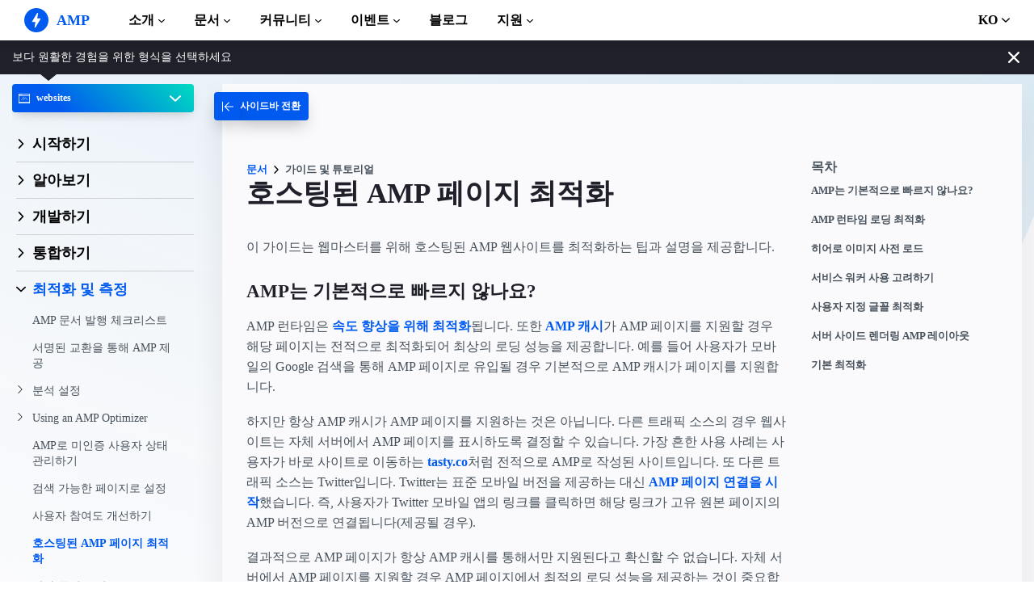

--- FILE ---
content_type: text/html; charset=UTF-8
request_url: https://go.amp.dev/ko/documentation/guides-and-tutorials/optimize-and-measure/optimize_amp
body_size: 34594
content:
<!doctype html><html amp lang="ko" i-amphtml-binding i-amphtml-layout i-amphtml-no-boilerplate transformed="self;v=1"><head><meta charset="utf-8"><meta name="viewport" content="width=device-width"><link rel="preload" href="/static/fonts/poppins-v5-latin-700.woff2" as="font" crossorigin><link rel="preload" href="/static/fonts/noto-sans-v7-latin-700.woff2" as="font" crossorigin><meta name="theme-color" content="#005af0"><meta name="description" content="AMP 런타임은 속도 향상을 위해 최적화됩니다. 또한 AMP 캐시가 AMP 페이지를 지원할 경우 해당 페이지는 전적으로 최적화되어 최상의 로딩 성능을 제공합니다..."><meta name="twitter:card" content="summary_large_image"><meta name="twitter:description" content="AMP 런타임은 속도 향상을 위해 최적화됩니다. 또한 AMP 캐시가 AMP 페이지를 지원할 경우 해당 페이지는 전적으로 최적화되어 최상의 로딩 성능을 제공합니다..."><meta name="twitter:title" content="호스팅된 AMP 페이지 최적화"><meta name="twitter:creator" content="@ampproject"><meta name="twitter:site" content="@ampproject"><meta name="twitter:image" content="https://amp.dev/static/img/sharing/docs-guide-600x314.png"><meta property="og:title" content="호스팅된 AMP 페이지 최적화"><meta property="og:url" content="https://amp.dev/ko/documentation/guides-and-tutorials/optimize-and-measure/optimize_amp/"><meta property="og:image" content="https://amp.dev/static/img/sharing/docs-guide-600x314.png"><meta property="og:image:width" content="600"><meta property="og:image:height" content="314"><meta name="supported-amp-formats" content="websites,stories"><meta name="page-locale" content="ko"><meta http-equiv="origin-trial" content="AviuuiVhVdQ3GpVtxSpyMT+XsL/qGGYmyiyLvYSKPL3rRDLipe/ard5x+DXVlrATtolwX75VtpSKc9IEzLDd4AkAAABmeyJvcmlnaW4iOiJodHRwczovL2FtcC5kZXY6NDQzIiwiZmVhdHVyZSI6IkV4cGVyaW1lbnRhbEF1dG9wbGF5RHluYW1pY0RlbGVnYXRpb24iLCJleHBpcnkiOjE1NzA1Nzg0NDF9"><style amp-runtime i-amphtml-version="012506252055000">html{overflow-x:hidden!important}html.i-amphtml-fie{height:100%!important;width:100%!important}html:not([amp4ads]),html:not([amp4ads]) body{height:auto!important}html:not([amp4ads]) body{margin:0!important}body{-webkit-text-size-adjust:100%;-moz-text-size-adjust:100%;-ms-text-size-adjust:100%;text-size-adjust:100%}html.i-amphtml-singledoc.i-amphtml-embedded{-ms-touch-action:pan-y pinch-zoom;touch-action:pan-y pinch-zoom}html.i-amphtml-fie>body,html.i-amphtml-singledoc>body{overflow:visible!important}html.i-amphtml-fie:not(.i-amphtml-inabox)>body,html.i-amphtml-singledoc:not(.i-amphtml-inabox)>body{position:relative!important}html.i-amphtml-ios-embed-legacy>body{overflow-x:hidden!important;overflow-y:auto!important;position:absolute!important}html.i-amphtml-ios-embed{overflow-y:auto!important;position:static}#i-amphtml-wrapper{overflow-x:hidden!important;overflow-y:auto!important;position:absolute!important;top:0!important;left:0!important;right:0!important;bottom:0!important;margin:0!important;display:block!important}html.i-amphtml-ios-embed.i-amphtml-ios-overscroll,html.i-amphtml-ios-embed.i-amphtml-ios-overscroll>#i-amphtml-wrapper{-webkit-overflow-scrolling:touch!important}#i-amphtml-wrapper>body{position:relative!important;border-top:1px solid transparent!important}#i-amphtml-wrapper+body{visibility:visible}#i-amphtml-wrapper+body .i-amphtml-lightbox-element,#i-amphtml-wrapper+body[i-amphtml-lightbox]{visibility:hidden}#i-amphtml-wrapper+body[i-amphtml-lightbox] .i-amphtml-lightbox-element{visibility:visible}#i-amphtml-wrapper.i-amphtml-scroll-disabled,.i-amphtml-scroll-disabled{overflow-x:hidden!important;overflow-y:hidden!important}amp-instagram{padding:54px 0px 0px!important;background-color:#fff}amp-iframe iframe{box-sizing:border-box!important}[amp-access][amp-access-hide]{display:none}[subscriptions-dialog],body:not(.i-amphtml-subs-ready) [subscriptions-action],body:not(.i-amphtml-subs-ready) [subscriptions-section]{display:none!important}amp-experiment,amp-live-list>[update]{display:none}amp-list[resizable-children]>.i-amphtml-loading-container.amp-hidden{display:none!important}amp-list [fetch-error],amp-list[load-more] [load-more-button],amp-list[load-more] [load-more-end],amp-list[load-more] [load-more-failed],amp-list[load-more] [load-more-loading]{display:none}amp-list[diffable] div[role=list]{display:block}amp-story-page,amp-story[standalone]{min-height:1px!important;display:block!important;height:100%!important;margin:0!important;padding:0!important;overflow:hidden!important;width:100%!important}amp-story[standalone]{background-color:#000!important;position:relative!important}amp-story-page{background-color:#757575}amp-story .amp-active>div,amp-story .i-amphtml-loader-background{display:none!important}amp-story-page:not(:first-of-type):not([distance]):not([active]){transform:translateY(1000vh)!important}amp-autocomplete{position:relative!important;display:inline-block!important}amp-autocomplete>input,amp-autocomplete>textarea{padding:0.5rem;border:1px solid rgba(0,0,0,.33)}.i-amphtml-autocomplete-results,amp-autocomplete>input,amp-autocomplete>textarea{font-size:1rem;line-height:1.5rem}[amp-fx^=fly-in]{visibility:hidden}amp-script[nodom],amp-script[sandboxed]{position:fixed!important;top:0!important;width:1px!important;height:1px!important;overflow:hidden!important;visibility:hidden}
/*# sourceURL=/css/ampdoc.css*/[hidden]{display:none!important}.i-amphtml-element{display:inline-block}.i-amphtml-blurry-placeholder{transition:opacity 0.3s cubic-bezier(0.0,0.0,0.2,1)!important;pointer-events:none}[layout=nodisplay]:not(.i-amphtml-element){display:none!important}.i-amphtml-layout-fixed,[layout=fixed][width][height]:not(.i-amphtml-layout-fixed){display:inline-block;position:relative}.i-amphtml-layout-responsive,[layout=responsive][width][height]:not(.i-amphtml-layout-responsive),[width][height][heights]:not([layout]):not(.i-amphtml-layout-responsive),[width][height][sizes]:not(img):not([layout]):not(.i-amphtml-layout-responsive){display:block;position:relative}.i-amphtml-layout-intrinsic,[layout=intrinsic][width][height]:not(.i-amphtml-layout-intrinsic){display:inline-block;position:relative;max-width:100%}.i-amphtml-layout-intrinsic .i-amphtml-sizer{max-width:100%}.i-amphtml-intrinsic-sizer{max-width:100%;display:block!important}.i-amphtml-layout-container,.i-amphtml-layout-fixed-height,[layout=container],[layout=fixed-height][height]:not(.i-amphtml-layout-fixed-height){display:block;position:relative}.i-amphtml-layout-fill,.i-amphtml-layout-fill.i-amphtml-notbuilt,[layout=fill]:not(.i-amphtml-layout-fill),body noscript>*{display:block;overflow:hidden!important;position:absolute;top:0;left:0;bottom:0;right:0}body noscript>*{position:absolute!important;width:100%;height:100%;z-index:2}body noscript{display:inline!important}.i-amphtml-layout-flex-item,[layout=flex-item]:not(.i-amphtml-layout-flex-item){display:block;position:relative;-ms-flex:1 1 auto;flex:1 1 auto}.i-amphtml-layout-fluid{position:relative}.i-amphtml-layout-size-defined{overflow:hidden!important}.i-amphtml-layout-awaiting-size{position:absolute!important;top:auto!important;bottom:auto!important}i-amphtml-sizer{display:block!important}@supports (aspect-ratio:1/1){i-amphtml-sizer.i-amphtml-disable-ar{display:none!important}}.i-amphtml-blurry-placeholder,.i-amphtml-fill-content{display:block;height:0;max-height:100%;max-width:100%;min-height:100%;min-width:100%;width:0;margin:auto}.i-amphtml-layout-size-defined .i-amphtml-fill-content{position:absolute;top:0;left:0;bottom:0;right:0}.i-amphtml-replaced-content,.i-amphtml-screen-reader{padding:0!important;border:none!important}.i-amphtml-screen-reader{position:fixed!important;top:0px!important;left:0px!important;width:4px!important;height:4px!important;opacity:0!important;overflow:hidden!important;margin:0!important;display:block!important;visibility:visible!important}.i-amphtml-screen-reader~.i-amphtml-screen-reader{left:8px!important}.i-amphtml-screen-reader~.i-amphtml-screen-reader~.i-amphtml-screen-reader{left:12px!important}.i-amphtml-screen-reader~.i-amphtml-screen-reader~.i-amphtml-screen-reader~.i-amphtml-screen-reader{left:16px!important}.i-amphtml-unresolved{position:relative;overflow:hidden!important}.i-amphtml-select-disabled{-webkit-user-select:none!important;-ms-user-select:none!important;user-select:none!important}.i-amphtml-notbuilt,[layout]:not(.i-amphtml-element),[width][height][heights]:not([layout]):not(.i-amphtml-element),[width][height][sizes]:not(img):not([layout]):not(.i-amphtml-element){position:relative;overflow:hidden!important;color:transparent!important}.i-amphtml-notbuilt:not(.i-amphtml-layout-container)>*,[layout]:not([layout=container]):not(.i-amphtml-element)>*,[width][height][heights]:not([layout]):not(.i-amphtml-element)>*,[width][height][sizes]:not([layout]):not(.i-amphtml-element)>*{display:none}amp-img:not(.i-amphtml-element)[i-amphtml-ssr]>img.i-amphtml-fill-content{display:block}.i-amphtml-notbuilt:not(.i-amphtml-layout-container),[layout]:not([layout=container]):not(.i-amphtml-element),[width][height][heights]:not([layout]):not(.i-amphtml-element),[width][height][sizes]:not(img):not([layout]):not(.i-amphtml-element){color:transparent!important;line-height:0!important}.i-amphtml-ghost{visibility:hidden!important}.i-amphtml-element>[placeholder],[layout]:not(.i-amphtml-element)>[placeholder],[width][height][heights]:not([layout]):not(.i-amphtml-element)>[placeholder],[width][height][sizes]:not([layout]):not(.i-amphtml-element)>[placeholder]{display:block;line-height:normal}.i-amphtml-element>[placeholder].amp-hidden,.i-amphtml-element>[placeholder].hidden{visibility:hidden}.i-amphtml-element:not(.amp-notsupported)>[fallback],.i-amphtml-layout-container>[placeholder].amp-hidden,.i-amphtml-layout-container>[placeholder].hidden{display:none}.i-amphtml-layout-size-defined>[fallback],.i-amphtml-layout-size-defined>[placeholder]{position:absolute!important;top:0!important;left:0!important;right:0!important;bottom:0!important;z-index:1}amp-img[i-amphtml-ssr]:not(.i-amphtml-element)>[placeholder]{z-index:auto}.i-amphtml-notbuilt>[placeholder]{display:block!important}.i-amphtml-hidden-by-media-query{display:none!important}.i-amphtml-element-error{background:red!important;color:#fff!important;position:relative!important}.i-amphtml-element-error:before{content:attr(error-message)}i-amp-scroll-container,i-amphtml-scroll-container{position:absolute;top:0;left:0;right:0;bottom:0;display:block}i-amp-scroll-container.amp-active,i-amphtml-scroll-container.amp-active{overflow:auto;-webkit-overflow-scrolling:touch}.i-amphtml-loading-container{display:block!important;pointer-events:none;z-index:1}.i-amphtml-notbuilt>.i-amphtml-loading-container{display:block!important}.i-amphtml-loading-container.amp-hidden{visibility:hidden}.i-amphtml-element>[overflow]{cursor:pointer;position:relative;z-index:2;visibility:hidden;display:initial;line-height:normal}.i-amphtml-layout-size-defined>[overflow]{position:absolute}.i-amphtml-element>[overflow].amp-visible{visibility:visible}template{display:none!important}.amp-border-box,.amp-border-box *,.amp-border-box :after,.amp-border-box :before{box-sizing:border-box}amp-pixel{display:none!important}amp-analytics,amp-auto-ads,amp-story-auto-ads{position:fixed!important;top:0!important;width:1px!important;height:1px!important;overflow:hidden!important;visibility:hidden}amp-story{visibility:hidden!important}html.i-amphtml-fie>amp-analytics{position:initial!important}[visible-when-invalid]:not(.visible),form [submit-error],form [submit-success],form [submitting]{display:none}amp-accordion{display:block!important}@media (min-width:1px){:where(amp-accordion>section)>:first-child{margin:0;background-color:#efefef;padding-right:20px;border:1px solid #dfdfdf}:where(amp-accordion>section)>:last-child{margin:0}}amp-accordion>section{float:none!important}amp-accordion>section>*{float:none!important;display:block!important;overflow:hidden!important;position:relative!important}amp-accordion,amp-accordion>section{margin:0}amp-accordion:not(.i-amphtml-built)>section>:last-child{display:none!important}amp-accordion:not(.i-amphtml-built)>section[expanded]>:last-child{display:block!important}
/*# sourceURL=/css/ampshared.css*/</style><script async src="https://cdn.ampproject.org/v0.mjs" type="module" crossorigin="anonymous"></script><script async nomodule src="https://cdn.ampproject.org/v0.js" crossorigin="anonymous"></script><script async src="https://cdn.ampproject.org/v0/amp-analytics-0.1.mjs" custom-element="amp-analytics" type="module" crossorigin="anonymous"></script><script async nomodule src="https://cdn.ampproject.org/v0/amp-analytics-0.1.js" crossorigin="anonymous" custom-element="amp-analytics"></script><script async src="https://cdn.ampproject.org/v0/amp-animation-0.1.mjs" custom-element="amp-animation" type="module" crossorigin="anonymous"></script><script async nomodule src="https://cdn.ampproject.org/v0/amp-animation-0.1.js" crossorigin="anonymous" custom-element="amp-animation"></script><script async src="https://cdn.ampproject.org/v0/amp-bind-0.1.mjs" custom-element="amp-bind" type="module" crossorigin="anonymous"></script><script async nomodule src="https://cdn.ampproject.org/v0/amp-bind-0.1.js" crossorigin="anonymous" custom-element="amp-bind"></script><script async src="https://cdn.ampproject.org/v0/amp-consent-0.1.mjs" custom-element="amp-consent" type="module" crossorigin="anonymous"></script><script async nomodule src="https://cdn.ampproject.org/v0/amp-consent-0.1.js" crossorigin="anonymous" custom-element="amp-consent"></script><script async src="https://cdn.ampproject.org/v0/amp-geo-0.1.mjs" custom-element="amp-geo" type="module" crossorigin="anonymous"></script><script async nomodule src="https://cdn.ampproject.org/v0/amp-geo-0.1.js" crossorigin="anonymous" custom-element="amp-geo"></script><script async src="https://cdn.ampproject.org/v0/amp-install-serviceworker-0.1.mjs" custom-element="amp-install-serviceworker" type="module" crossorigin="anonymous"></script><script async nomodule src="https://cdn.ampproject.org/v0/amp-install-serviceworker-0.1.js" crossorigin="anonymous" custom-element="amp-install-serviceworker"></script><script async src="https://cdn.ampproject.org/v0/amp-position-observer-0.1.mjs" custom-element="amp-position-observer" type="module" crossorigin="anonymous"></script><script async nomodule src="https://cdn.ampproject.org/v0/amp-position-observer-0.1.js" crossorigin="anonymous" custom-element="amp-position-observer"></script><script async src="https://cdn.ampproject.org/v0/amp-sidebar-0.1.mjs" custom-element="amp-sidebar" type="module" crossorigin="anonymous"></script><script async nomodule src="https://cdn.ampproject.org/v0/amp-sidebar-0.1.js" crossorigin="anonymous" custom-element="amp-sidebar"></script><script async src="https://cdn.ampproject.org/v0/amp-user-notification-0.1.mjs" custom-element="amp-user-notification" type="module" crossorigin="anonymous"></script><script async nomodule src="https://cdn.ampproject.org/v0/amp-user-notification-0.1.js" crossorigin="anonymous" custom-element="amp-user-notification"></script><link rel="shortcut icon" href="/static/img/favicon.png"><link rel="canonical" href="https://amp.dev/ko/documentation/guides-and-tutorials/optimize-and-measure/optimize_amp/"><link rel="alternate" hreflang="x-default" href="https://amp.dev/documentation/guides-and-tutorials/optimize-and-measure/optimize_amp/"><link rel="alternate" hreflang="de" href="https://amp.dev/de/documentation/guides-and-tutorials/optimize-and-measure/optimize_amp/"><link rel="alternate" hreflang="fr" href="https://amp.dev/fr/documentation/guides-and-tutorials/optimize-and-measure/optimize_amp/"><link rel="alternate" hreflang="ar" href="https://amp.dev/ar/documentation/guides-and-tutorials/optimize-and-measure/optimize_amp/"><link rel="alternate" hreflang="es" href="https://amp.dev/es/documentation/guides-and-tutorials/optimize-and-measure/optimize_amp/"><link rel="alternate" hreflang="it" href="https://amp.dev/it/documentation/guides-and-tutorials/optimize-and-measure/optimize_amp/"><link rel="alternate" hreflang="id" href="https://amp.dev/id/documentation/guides-and-tutorials/optimize-and-measure/optimize_amp/"><link rel="alternate" hreflang="ja" href="https://amp.dev/ja/documentation/guides-and-tutorials/optimize-and-measure/optimize_amp/"><link rel="alternate" hreflang="pt_BR" href="https://amp.dev/pt_br/documentation/guides-and-tutorials/optimize-and-measure/optimize_amp/"><link rel="alternate" hreflang="zh_CN" href="https://amp.dev/zh_cn/documentation/guides-and-tutorials/optimize-and-measure/optimize_amp/"><link rel="alternate" hreflang="pl" href="https://amp.dev/pl/documentation/guides-and-tutorials/optimize-and-measure/optimize_amp/"><link rel="alternate" hreflang="vi" href="https://amp.dev/vi/documentation/guides-and-tutorials/optimize-and-measure/optimize_amp/"><title>호스팅된 AMP 페이지 최적화 - amp.dev</title><script type="application/ld+json">{"@context":"http://schema.org","@type":"Webpage","url":"https://amp.dev/ko/documentation/guides-and-tutorials/optimize-and-measure/optimize_amp/ ","name":"amp.dev","headline":"호스팅된 AMP 페이지 최적화","description":"AMP 런타임은 속도 향상을 위해 최적화됩니다. 또한 AMP 캐시가 AMP 페이지를 지원할 경우 해당 페이지는 전적으로 최적화되어 최상의 로딩 성능을 제공합니다...","mainEntityOfPage":{"@type":"WebPage","@id":"https://amp.dev"},"publisher":{"@type":"Organization","name":"AMP Project","logo":{"url":"https://amp.dev/static/img/icons/icon-512x512.png","width":512,"height":512,"@type":"ImageObject"}},"image":{"@type":"ImageObject","url":"https://amp.dev/static/img/sharing/docs-guide-600x314.png","width":600,"height":314}}</script><style amp-custom>@font-face{font-family:system;font-style:normal;font-weight:300;src:local(".SFNSText-Light"),local(".HelveticaNeueDeskInterface-Light"),local(".LucidaGrandeUI"),local("Ubuntu Light"),local("Segoe UI Light"),local("Roboto-Light"),local("DroidSans"),local("Tahoma")}@font-face{font-family:system;font-style:italic;font-weight:300;src:local(".SFNSText-LightItalic"),local(".HelveticaNeueDeskInterface-Italic"),local(".LucidaGrandeUI"),local("Ubuntu Light Italic"),local("Segoe UI Light Italic"),local("Roboto-LightItalic"),local("DroidSans"),local("Tahoma")}@font-face{font-family:system;font-style:normal;font-weight:400;src:local(".SFNSText-Regular"),local(".HelveticaNeueDeskInterface-Regular"),local(".LucidaGrandeUI"),local("Ubuntu"),local("Segoe UI"),local("Roboto-Regular"),local("DroidSans"),local("Tahoma")}@font-face{font-family:system;font-style:italic;font-weight:400;src:local(".SFNSText-Italic"),local(".HelveticaNeueDeskInterface-Italic"),local(".LucidaGrandeUI"),local("Ubuntu Italic"),local("Segoe UI Italic"),local("Roboto-Italic"),local("DroidSans"),local("Tahoma")}@font-face{font-family:system;font-style:normal;font-weight:500;src:local(".SFNSText-Medium"),local(".HelveticaNeueDeskInterface-MediumP4"),local(".LucidaGrandeUI"),local("Ubuntu Medium"),local("Segoe UI Semibold"),local("Roboto-Medium"),local("DroidSans-Bold"),local("Tahoma Bold")}@font-face{font-family:system;font-style:italic;font-weight:500;src:local(".SFNSText-MediumItalic"),local(".HelveticaNeueDeskInterface-MediumItalicP4"),local(".LucidaGrandeUI"),local("Ubuntu Medium Italic"),local("Segoe UI Semibold Italic"),local("Roboto-MediumItalic"),local("DroidSans-Bold"),local("Tahoma Bold")}@font-face{font-family:system;font-style:normal;font-weight:700;src:local(".SFNSText-Bold"),local(".HelveticaNeueDeskInterface-Bold"),local(".LucidaGrandeUI"),local("Ubuntu Bold"),local("Roboto-Bold"),local("DroidSans-Bold"),local("Segoe UI Bold"),local("Tahoma Bold")}@font-face{font-family:system;font-style:italic;font-weight:700;src:local(".SFNSText-BoldItalic"),local(".HelveticaNeueDeskInterface-BoldItalic"),local(".LucidaGrandeUI"),local("Ubuntu Bold Italic"),local("Roboto-BoldItalic"),local("DroidSans-Bold"),local("Segoe UI Bold Italic"),local("Tahoma Bold")}@font-face{font-family:Noto Sans;font-style:normal;font-weight:400;font-display:optional;src:local("Noto Sans"),local("NotoSans"),url(https://amp.dev/static/fonts/noto-sans-v7-latin-regular.woff2) format("woff2"),url(https://amp.dev/static/fonts/noto-sans-v7-latin-regular.woff) format("woff")}@font-face{font-family:Noto Sans;font-style:normal;font-weight:700;font-display:optional;src:local("Noto Sans Bold"),local("NotoSans-Bold"),url(https://amp.dev/static/fonts/noto-sans-v7-latin-700.woff2) format("woff2"),url(https://amp.dev/static/fonts/noto-sans-v7-latin-700.woff) format("woff")}@font-face{font-family:Poppins;font-style:normal;font-weight:700;font-display:optional;src:local("Poppins Bold"),local("Poppins-Bold"),url(https://amp.dev/static/fonts/poppins-v5-latin-700.woff2) format("woff2"),url(https://amp.dev/static/fonts/poppins-v5-latin-700.woff) format("woff")}@font-face{font-family:Fira Mono;font-style:normal;font-weight:400;font-display:optional;src:local("Fira Mono"),local("FiraMono"),url(https://amp.dev/static/fonts/fira-mono-v7-latin-500.woff2) format("woff2"),url(https://amp.dev/static/fonts/fira-mono-v7-latin-500.woff) format("woff")}*{box-sizing:border-box}body,html{padding:0;margin:0;min-width:240px;color:#48525c;background-color:#fff;font-size:16px;font-family:Noto Sans,system;overflow-x:hidden;-webkit-font-smoothing:antialiased;-moz-osx-font-smoothing:grayscale;touch-action:manipulation}@media(max-width:240px){body,html{font-size:14px}}body>*>:not(.ap-o-code-preview)>*>.amp-carousel-button{width:3em;height:3em;border-radius:50%;box-shadow:0 10px 15px 0 rgba(0,0,0,.4);transition:.4s;background-color:#fff;position:relative;box-sizing:border-box;margin:1em;border-style:none;background-position:50% 50%;background-repeat:no-repeat;z-index:10;pointer-events:all}body>*>:not(.ap-o-code-preview)>*>.amp-carousel-button-prev{background-image:url("data:image/svg+xml;charset=utf-8,%3Csvg xmlns='http://www.w3.org/2000/svg' width='18' height='18' fill='%23005AF0'%3E%3Cpath d='M15 8.25H5.87l4.19-4.19L9 3 3 9l6 6 1.06-1.06-4.19-4.19H15v-1.5z'/%3E%3C/svg%3E")}body>*>:not(.ap-o-code-preview)>*>.amp-carousel-button-next{background-image:url("data:image/svg+xml;charset=utf-8,%3Csvg xmlns='http://www.w3.org/2000/svg' width='18' height='18' fill='%23005AF0' %3E%3Cpath d='M9 3L7.94 4.06l4.19 4.19H3v1.5h9.13l-4.19 4.19L9 15l6-6z'/%3E%3C/svg%3E")}body>*>:not(.ap-o-code-preview)>*>.amp-carousel-button:hover{cursor:pointer;box-shadow:0 20px 30px 0 rgba(0,0,0,.2);background-color:#fff}:target:before{content:"";display:block;visibility:hidden;height:120px;margin-top:-120px}@media(min-width:1024px){h1:target:before{height:75px;margin-top:-75px}h2:target:before{height:81px;margin-top:-81px}h3:target:before{height:87px;margin-top:-87px}h4:target:before{height:90px;margin-top:-90px}h5:target:before{height:93px;margin-top:-93px}h6:target:before{height:97px;margin-top:-97px}}h1,h2,h3,h4,h5{margin-top:1.5rem;margin-bottom:.75em;font-family:Poppins,system;font-weight:700;line-height:1.2em;color:#20202a}h1{font-size:2.2rem;margin-top:3rem}section.-t h1:first-of-type{margin-top:0}@media(min-width:768px){section.-t h1:first-of-type{margin-bottom:2rem}}h2{font-size:1.8rem;margin-top:2rem}h3{font-size:1.414rem;margin-top:1.8rem}h4{font-size:1.2rem}h5{font-size:1rem}.-t .intro,.ap--section .intro{font-size:1rem;padding:0}.-t .intro *,.ap--section .intro *{font-size:inherit}.-t p,.ap--section p{line-height:1.6rem;font-weight:400;color:#48525c;display:block;margin-top:1.1em;margin-bottom:0;font-size:1rem}.-t p small,.ap--section p small{font-size:.875rem}.-t code,.ap--section code{display:inline;padding:2px 4px;font-family:Fira Mono,monospace;font-weight:500;word-break:normal;color:#000;background-color:#e2e5e6;font-size:.9em}.-t code,.-t p,.ap--section code,.ap--section p{overflow-wrap:break-word}.-t a,.ap--section a{position:relative;z-index:10}.-t a code,.ap--section a code{color:#005af0;z-index:-1}.-t pre,.ap--section pre{font-family:Fira Mono,monospace;font-weight:500;font-size:1rem;white-space:pre-wrap}.-t>ol,.-t>ul,.ap--section>ol,.ap--section>ul{line-height:1.6rem;font-weight:400;color:#48525c;display:block;padding-left:2em;margin:1.5em 0}.-t>ol ol,.-t>ol ul,.-t>ul ol,.-t>ul ul,.ap--section>ol ol,.ap--section>ol ul,.ap--section>ul ol,.ap--section>ul ul{padding-left:2em;margin:0}.-t>ol li,.-t>ul li,.ap--section>ol li,.ap--section>ul li{padding-left:.5em}.-t>ol li p,.-t>ul li p,.ap--section>ol li p,.ap--section>ul li p{font-size:1em}.-t figure figcaption,.ap--section figure figcaption{line-height:1.6rem;font-weight:400;color:#48525c;font-size:.8125rem;margin-top:.3em}.-t hr,.ap--section hr{height:1px;margin:.75em 0;background-color:#ebebf0;border:none}.-n{display:flex;align-items:center;text-decoration:none;padding:0 0 1.5em;margin:0}.-r{line-height:1.6rem;font-weight:400;color:#48525c;font-size:.875rem;font-weight:700;color:#005af0;line-height:1.3;transition:transform .3s ease}.-i{fill:#005af0;padding:.438em 0;margin-bottom:auto;margin-right:.625em;box-sizing:initial;transition:transform .3s ease}.-n:hover .-i,.-n:hover .-r{transform:translateX(10px)}.-s{border-bottom:1px solid #ebebf0}.-s .-r{font-size:1rem;font-family:Poppins,system;font-weight:700;color:#000;padding-left:10px}.-s .-i{width:1.375em;height:1.375em;fill:#fff;background-color:#005af0;overflow:hidden;padding:.563em}.-s .-i,.-s:hover .-i{box-shadow:0 10px 20px 0 rgba(0,0,0,.25)}.-s:hover .-i svg{animation:duepduep .3s ease}a{font-weight:700;text-decoration:none;color:#005af0}a code{display:inline;padding:2px 4px;font-family:Fira Mono,monospace;font-weight:500;word-break:normal;color:#000;background-color:#e2e5e6;font-size:.9em;color:#005af0}.ap-a-ico{display:flex;font-size:medium;box-sizing:initial;justify-content:center;width:1em;height:1em}.ap-a-btn{font-family:Poppins,system;font-weight:700;line-height:1.2em;color:#20202a;font-size:1em;color:#fff;display:inline-block;max-width:100%;width:auto;height:auto;padding:.75em 1.75em;margin:0;text-decoration:none;text-align:center;border-radius:3px;background-color:#005af0;border:none;cursor:pointer;box-shadow:0 15px 35px -5px rgba(0,0,0,.25);transition:transform .3s ease,box-shadow .3s ease}.ap-a-btn:hover{transform:translateY(-.125em);box-shadow:0 25px 20px -15px rgba(0,0,0,.15)}@media(min-width:768px){.ap-a-btn{padding:1em 2em}}.-o{right:20px;left:auto;bottom:20px;width:calc(100% - 40px);padding:15px;line-height:1.6rem;font-weight:400;color:#48525c;font-size:.875rem;background-color:#fff;box-shadow:0 15px 30px 0 rgba(0,0,0,.15);border-radius:8px}@media(min-width:768px){.-o{max-width:500px}}.-u{position:absolute;right:15px;top:15px;-webkit-appearance:none;background-color:transparent;border:none;padding:0}.-u svg{width:10px;height:10px}.-o button{cursor:pointer}.ap--footer{position:relative;z-index:15;padding:3em 0 2em;line-height:1.6rem;font-weight:400;color:#48525c;font-size:1rem;color:#fff;background:linear-gradient(45deg,#48525c,#20202a)}.-a{width:100%;max-width:1440px;padding:0 20px;margin:0 auto}.-f{padding-bottom:4em}@media(min-width:768px){.-f{display:flex;align-items:center}}.-l{display:flex;flex-direction:column;margin-left:auto}@media(min-width:1024px){.-l{flex-direction:row}}.-c{margin:3em 2em 1em 0;color:#fff}@media(min-width:768px){.-c{margin:auto 2em auto 1em}}.-h{display:flex;list-style:none;padding:0;margin:0}.-p{flex:1 0 auto}@media(min-width:768px){.-p{margin:16px}}.-d{width:2.5em;height:2.5em;fill:#fff}@media(max-width:240px){.-d{font-size:14px}}@media(min-width:768px){.-v{display:grid;grid-gap:30px;grid-template-columns:repeat(12,1fr)}}.-m{flex:1 1 100%}.-m:nth-child(odd){grid-column:span 3}@media(max-width:1023px){.-m:nth-child(odd){grid-column:span 6}}.-m:nth-child(2n+2){grid-column:span 3}@media(max-width:1023px){.-m:nth-child(2n+2){grid-column:span 6}}.-g{color:#fff}.-y{list-style:none;padding:0}@media(min-width:768px){.-y+.-g{margin-top:2.5em}}.-b{position:relative}.-w{padding-left:35px;font-size:.8125rem;color:#fff}.-x{position:absolute;left:10px;top:8px;width:12px;height:12px;fill:#fff}.-k{display:flex;flex-direction:column;padding-top:4em}@media(min-width:768px){.-k{flex-direction:row;align-items:flex-end}}.-_{width:50%;max-width:200px;margin-bottom:40px;margin-right:auto}@media(min-width:768px){.-_{margin-bottom:0}}.-j{list-style:none;padding:0;margin:0}.-q{display:inline-block;margin-right:1em}.-z{font-size:.8125rem;font-weight:400;color:#fff}.-te{display:block;font-size:.875rem;margin-top:2em;color:#e2e5e6}.-te a{color:#fafafc}.ap-m-tutorial-progress{position:absolute;top:0;left:-4px;height:100%;width:2px;background-color:#e2e5e6}.ap-m-tutorial-progress-finished{background-color:#09a600}.ap-m-format-toggle{position:-webkit-sticky;position:sticky;top:0;margin:0 10px;padding:10px 0 0;width:100%;max-width:85%;z-index:12}@media(min-width:768px){.ap-m-format-toggle{padding:0;margin:0 15px 0 0;max-width:100%}}.ap-m-format-toggle-selected{border:0}.amp-mode-touch .ap-m-format-toggle-selected{position:relative}.ap-m-format-toggle-selected:focus:after,.ap-m-format-toggle-selected:hover:after{position:absolute;top:0;left:0;content:"";display:block;height:300%;width:100%}.ap-m-format-toggle-link,.ap-m-format-toggle-selected{z-index:3;display:flex;align-items:center;width:100%;margin:0 0 2px;padding:5px 8px;overflow:hidden;line-height:1.6rem;font-weight:400;color:#48525c;font-family:Poppins,system;font-weight:700;font-size:12px;text-align:left;border-radius:4px;color:#000;background:#ebebf0;transition:opacity .2s ease;box-shadow:0 5px 15px -5px rgba(0,0,0,.25)}.ap-m-format-toggle-link .ap-a-ico,.ap-m-format-toggle-selected .ap-a-ico{width:14px;height:14px;margin-right:8px;fill:#000}.ap-m-format-toggle-link{color:#000;background:#ebebf0}.ap-m-format-toggle-link .ap-a-ico{fill:#000}.ap-m-format-toggle-link-websites.ap-m-format-toggle-selected,.ap-m-format-toggle-link-websites:hover{background:linear-gradient(225deg,#00dcc0,#005af0 75%);color:#fff}.ap-m-format-toggle-link-websites.ap-m-format-toggle-selected .ap-a-ico,.ap-m-format-toggle-link-websites:hover .ap-a-ico{fill:#fff}.ap-m-format-toggle-link-stories.ap-m-format-toggle-selected,.ap-m-format-toggle-link-stories:hover{background:linear-gradient(225deg,#ec6600,#ffdc00 75%);color:#20202a}.ap-m-format-toggle-link-stories.ap-m-format-toggle-selected .ap-a-ico,.ap-m-format-toggle-link-stories:hover .ap-a-ico{fill:#20202a}.ap-m-format-toggle-link-ads.ap-m-format-toggle-selected,.ap-m-format-toggle-link-ads:hover{background:linear-gradient(225deg,#eb49e1,#5500d7 75%);color:#fff}.ap-m-format-toggle-link-ads.ap-m-format-toggle-selected .ap-a-ico,.ap-m-format-toggle-link-ads:hover .ap-a-ico{fill:#fff}.ap-m-format-toggle-link-email.ap-m-format-toggle-selected,.ap-m-format-toggle-link-email:hover{background:linear-gradient(225deg,#09a600,#e1eb64 75%);color:#20202a}.ap-m-format-toggle-link-email.ap-m-format-toggle-selected .ap-a-ico,.ap-m-format-toggle-link-email:hover .ap-a-ico{fill:#20202a}.ap-m-format-toggle-angle{margin-right:0;margin-left:auto}.ap-m-format-toggle-formats{position:absolute;width:100%;z-index:2;pointer-events:none;opacity:0;transform:translateY(-20px);transition:all .2s ease;transition-delay:.05s}.ap-m-format-toggle-formats:focus-within,.ap-m-format-toggle-formats:hover,.ap-m-format-toggle-selected:focus+.ap-m-format-toggle-formats,.ap-m-format-toggle-selected:hover+.ap-m-format-toggle-formats{pointer-events:auto;opacity:1;transform:translateY(0)}body{top:0;left:0;background-repeat:no-repeat;background-size:100% auto;background-position:100% 0;background-attachment:fixed}body.ap--websites{background-image:url("data:image/svg+xml,%3Csvg xmlns='http://www.w3.org/2000/svg' viewBox='0 0 1024 768'%3E%3Cdefs%3E%3ClinearGradient id='a' x1='239.67' y1='855.23' x2='606.28' y2='-152.04' gradientUnits='userSpaceOnUse'%3E%3Cstop offset='0' stop-color='%23fff' stop-opacity='0'/%3E%3Cstop offset='1' stop-color='%23d5e6f2'/%3E%3C/linearGradient%3E%3C/defs%3E%3Cg%3E%3Cpath fill='url(%23a)' d='M0 0h1024v214L786.37 768H0V0z'/%3E%3C/g%3E%3C/svg%3E%0A")}body.ap--ads{background-image:url("data:image/svg+xml,%3Csvg xmlns='http://www.w3.org/2000/svg' viewBox='0 0 1024 768'%3E%3Cdefs%3E%3ClinearGradient id='a' x1='239.67' x2='606.28' y1='855.23' y2='-152.04' gradientUnits='userSpaceOnUse'%3E%3Cstop offset='0' stop-color='%23fff' stop-opacity='0'/%3E%3Cstop offset='1' stop-color='%23ddd3eb'/%3E%3C/linearGradient%3E%3C/defs%3E%3Cg%3E%3Cpath fill='url(%23a)' d='M0 0h1024v214L786.37 768H0V0z'/%3E%3C/g%3E%3C/svg%3E%0A")}body.ap--stories{background-image:url("data:image/svg+xml,%3Csvg xmlns='http://www.w3.org/2000/svg' viewBox='0 0 1024 768'%3E%3Cdefs%3E%3ClinearGradient id='a' x1='239.67' x2='606.28' y1='855.23' y2='-152.04' gradientUnits='userSpaceOnUse'%3E%3Cstop offset='0' stop-color='%23fff' stop-opacity='0'/%3E%3Cstop offset='1' stop-color='%23ebdfd3'/%3E%3C/linearGradient%3E%3C/defs%3E%3Cg%3E%3Cpath fill='url(%23a)' d='M0 0h1024v214L786.37 768H0V0z'/%3E%3C/g%3E%3C/svg%3E%0A")}body.ap--email{background-image:url("data:image/svg+xml,%3Csvg xmlns='http://www.w3.org/2000/svg' viewBox='0 0 1024 768'%3E%3Cdefs%3E%3ClinearGradient id='a' x1='239.67' x2='606.28' y1='855.23' y2='-152.04' gradientUnits='userSpaceOnUse'%3E%3Cstop offset='0' stop-color='%23fff' stop-opacity='0'/%3E%3Cstop offset='1' stop-color='%23d7ebd3'/%3E%3C/linearGradient%3E%3C/defs%3E%3Cg%3E%3Cpath fill='url(%23a)' d='M0 0h1024v214L786.37 768H0V0z'/%3E%3C/g%3E%3C/svg%3E%0A")}.ap--ampsidebar{width:100%;max-width:90vw;background:#fafafc}.ap--ampsidebar-toolbar{top:86px;height:100vh;max-height:calc(100vh - 86px)}@media(min-width:768px){.ap--ampsidebar-toolbar{position:-webkit-sticky;position:sticky;overflow:auto}}.ap--ampsidebar-toolbar>ul{-webkit-overflow-scrolling:touch;margin:0;padding:0}@media(min-width:768px){.ap--ampsidebar-toolbar>ul{overflow:auto;max-height:100%}}.ap--ampsidebar-toolbar>ul::-webkit-scrollbar{width:6px;height:6px}.ap--ampsidebar-toolbar>ul::-webkit-scrollbar-thumb{border-radius:3px;background-color:#91979d}.ap--ampsidebar-toolbar>ul::-webkit-scrollbar-corner{background-color:transparent}.ap--ampsidebar-toolbar>ul::-webkit-scrollbar-thumb{background-color:rgba(0,0,0,.1)}.ap-o-sidebar-default{max-width:100%}@media(min-width:768px){.ap-o-sidebar-default .ap-o-sidebar{width:auto;min-height:400px;padding-bottom:0;margin-right:0;margin-left:-10px;background:0 0;box-shadow:none}}.ap-o-sidebar-default .nav{margin:15px 0 0;padding-bottom:15px}.ap-o-sidebar-default .nav-list{max-width:300px;list-style:none;padding:0;margin:0}.ap-o-sidebar-default .nav-list.level-1{margin:0 15px}.ap-o-sidebar-default .nav-list .nav-list{display:none;margin-bottom:20px}.ap-o-sidebar-default .nav-item{position:relative;margin:0;padding:0}.ap-o-sidebar-default .nav-item.level-1{border-bottom:1px solid rgba(0,0,0,.15)}.ap-o-sidebar-default .nav-item.level-1:last-child{border-bottom:none}.ap-o-sidebar-default .nav-item.level-1 .nav-link{padding:10px 25px 10px 20px;text-transform:uppercase;font-size:1.125rem;font-family:Poppins,system;font-weight:700;color:#000}.ap-o-sidebar-default .nav-item.level-1 .nav-icon,.ap-o-sidebar-default .nav-item.level-1 .nav-trigger{height:46px}.ap-o-sidebar-default .nav-item.level-1 .nav-icon .ap-a-ico{margin-top:16px}.ap-o-sidebar-default .nav-item.level-2 .nav-link{padding:7px 25px 8px 20px;text-transform:unset;line-height:1.6rem;font-weight:400;color:#48525c;font-family:Noto Sans,system;font-size:.875rem;line-height:1.4em}.ap-o-sidebar-default .nav-item.level-2 .nav-icon,.ap-o-sidebar-default .nav-item.level-2 .nav-trigger{height:33px}.ap-o-sidebar-default .nav-item.level-2 .nav-icon .ap-a-ico{width:10px;height:10px;margin-top:10px}.ap-o-sidebar-default .nav-item.level-3{margin-left:24px}.ap-o-sidebar-default .nav-item.level-3 .nav-link{padding:7px 25px 8px 20px;font-size:.8125rem}.ap-o-sidebar-default .nav-item.level-3.active{background:rgba(51,61,71,.1);border-radius:4px}.ap-o-sidebar-default .nav-item.active>.nav-link{font-weight:700;color:#005af0}.ap-o-sidebar-default .nav-item:hover>.nav-link{color:#005af0}.ap-o-sidebar-default .nav-item-tutorial-divider{border-bottom:1px dashed rgba(0,0,0,.15)}.ap-o-sidebar-default .nav-item-tutorial-divider:first-child,.ap-o-sidebar-default .nav-item-tutorial-divider:last-child{display:none}.ap-o-sidebar-default .nav-link{position:relative;display:block;padding:0;margin:0;color:rgba(0,0,0,.75);border:none;background-color:transparent}.ap-o-sidebar-default .nav-link-lastword{white-space:nowrap}.ap-o-sidebar-default .nav-icon,.ap-o-sidebar-default .nav-trigger{position:absolute;top:0;width:20px;padding:0;margin:0;background:none transparent;border:none;cursor:pointer}.ap-o-sidebar-default .nav-trigger{-webkit-appearance:none;z-index:1}.ap-o-sidebar-default .nav-trigger:checked~ul{display:block}.ap-o-sidebar-default .nav-trigger:checked+.nav-icon .ap-a-ico{transform:rotate(0)}.ap-o-sidebar-default .nav-trigger:focus{outline:1px dotted #212121;outline:5px auto -webkit-focus-ring-color}.ap-o-sidebar-default .nav-icon .ap-a-ico{width:12px;height:12px;transform:rotate(-90deg)}.ap-o-sidebar-default .nav-type-icon{display:inline-block;vertical-align:top;width:20px;height:20px;margin-left:6px}.ap-o-sidebar-default .nav span.nav-link+.nav-trigger{width:calc(100% + 15px)}ul.ap-o-mini-card-list{display:flex;flex-wrap:wrap;justify-content:space-between;list-style:none;margin:0;max-width:1440px;padding:0;position:relative;width:100%}.ap-o-mini-card-list-item{margin-bottom:1.25rem;padding-left:0;transition:transform .3s ease}.ap-o-mini-card-list-item:hover{transform:translateY(-.125em)}.ap-o-mini-card-list-item:hover>.ap-m-mini-card{box-shadow:0 15px 25px 0 rgba(0,0,0,.05)}.ap-m-mini-card{line-height:1.6rem;font-weight:400;color:#48525c;position:relative;display:flex;align-items:center;flex-direction:row;padding:8px 16px 8px 8px;margin:0 0 10px;box-shadow:0 5px 15px -3px rgba(0,0,0,.07);transition:box-shadow .3s ease;background:#fff}.ap-m-mini-card amp-img{width:35px;display:inline-block;border:1px solid #ebebf0;border-radius:100%}.ap-m-mini-card amp-img.large{width:38px;flex-shrink:0}.ap-m-mini-card span{padding-left:10px;line-height:1.3em}.ap-m-mini-card strong{font-weight:700}@media(max-width:374px){.ap-m-mini-card{font-size:.75em}}.ap-m-tip{display:flex;padding:15px;margin-bottom:20px;border-radius:4px;background-color:#ebebf0;border:1px solid #e2e5e6}@media(min-width:768px){.ap-m-tip{padding:30px}}.ap-m-tip code{white-space:normal}.ap-m-tip-icon{width:36px;height:36px;margin-top:5px;margin-right:14px}@media(min-width:768px){.ap-m-tip-icon{margin-right:26px}}.ap-m-tip-content{font-size:.875rem;min-width:0}.ap-m-tip-content h4{font-size:1rem;margin:0 0 .75em}.ap-m-tip-content ol,.ap-m-tip-content p,.ap-m-tip-content ul{font-size:.875rem}.ap-m-tip-content ol:first-child,.ap-m-tip-content p:first-child,.ap-m-tip-content ul:first-child{margin-top:0}.ap-breadcrumbs,.-ue{display:flex;align-items:center;font-family:Poppins,system;font-weight:700;font-size:.8125rem}.ap-breadcrumbs-angle,.-ut{width:10px;height:10px;margin:0 6px;transform:rotate(-90deg)}.ap--toc{width:100%}@media(min-width:1024px){.ap--toc{background:0 0;box-shadow:none;padding-right:10px}}.ap-o-toc{--spacing-top:90px;position:relative;z-index:1;top:0;right:0;width:calc(100% - 20px);overflow-y:auto;-webkit-overflow-scrolling:touch;background-color:#fff;box-shadow:0 2px 10px 0 rgba(0,0,0,.07);border-radius:8px;padding:15px;margin-bottom:10px}.ap-o-toc::-webkit-scrollbar{width:6px;height:6px}.ap-o-toc::-webkit-scrollbar-thumb{border-radius:3px;background-color:#91979d}.ap-o-toc::-webkit-scrollbar-corner{background-color:transparent}.ap-o-toc::-webkit-scrollbar-thumb{background-color:rgba(0,0,0,.1)}@media(min-width:768px){.ap-o-toc{width:100%}}@media(min-width:1024px){.ap-o-toc{position:-webkit-sticky;position:sticky;z-index:1;padding:0 10px 0 0;margin:0;height:auto;top:var(--spacing-top);right:auto;padding-bottom:var(--spacing-top);background:0 0;box-shadow:none;overflow-y:scroll;max-height:calc(100vh - var(--spacing-top))}}.ap-o-toc-hl{font-family:Poppins,system;font-weight:700;cursor:pointer;width:100%;margin-bottom:0}@media(min-width:1024px){.ap-o-toc-hl{margin-bottom:10px}}.ap-o-toc-toggle{display:flex;align-items:center;justify-content:space-between;outline:0}@media(min-width:1024px){.ap-o-toc-toggle{position:-webkit-sticky;position:sticky;top:0;background:#fafafc}}.ap-o-toc ul{list-style:none;margin:0;padding:0;transition:.4s}.ap-o-toc ul>li a{display:block;padding-bottom:20px;line-height:1.6rem;font-weight:400;color:#48525c;font-size:.8125rem;font-weight:700;line-height:1rem}.ap-o-toc ul>li>ul{padding-left:10px;text-transform:none}.ap-o-toc ul>li>ul li a{font-weight:400}@media(max-width:1023px){.ap-o-toc .-un:not(:checked)+ul{display:none;transition:.2s}.ap-o-toc .-un:checked+ul{margin-top:15px}}.ap-o-toc .nav-icon svg{width:15px;height:15px}@media(min-width:1024px){.ap-o-toc .nav-icon{display:none}}.ap-o-toc .nav-icon .ap-a-ico{display:inline-block;transform:rotate(-90deg)}.ap-o-toc.contentmenuopen .nav-icon .ap-a-ico{transform:rotate(0)}#sidebar-left[aria-hidden=true]:not([hidden])~.ap--main .-ur{animation:moveSidebarToggleBackwards .233s cubic-bezier(0,0,.21,1) forwards}#sidebar-left[aria-hidden=true]:not([hidden])~.ap--main .-ur .label-icon svg{transform:rotate(180deg)}#sidebar-left[aria-hidden=true]:not([hidden])~.ap--main .-ur .label-title{transform:translateX(0) scaleX(1);transform-origin:left center}#sidebar-left[open]~.ap--main .-ur{left:0;margin-left:0;animation:moveSidebarToggleForwards .233s cubic-bezier(0,0,.21,1) forwards}#sidebar-left[open]~.ap--main .-ur .label-icon svg{transform:rotate(0)}#sidebar-left[open]~.ap--main .-ur .label-title{transform:translateX(-150vw) scaleX(0);transform-origin:left center}#sidebar-left[aria-hidden=true]:not([hidden])~.ap--main .-ur,#sidebar-left[open]~.ap--main .-ur{z-index:9999999999}.-ui{position:absolute;top:50px}.-us{position:fixed;top:-99px}.-uo{position:fixed;z-index:15;font-size:12px;font-family:Poppins,system;font-weight:700;color:#fff;fill:#fff;cursor:pointer;display:flex;align-items:center}.-uo .label-icon{border-radius:4px;background:#005af0;height:35px;width:32px;padding-left:2px;display:flex;justify-content:center;align-items:center;box-shadow:0 10px 20px -5px rgba(0,0,0,.25);z-index:1}.-uo .label-icon svg{height:14px;width:14px;transition:transform .233s cubic-bezier(0,0,.21,1)}.-uo .label-title{left:32px;display:flex;align-items:center;height:35px;margin-left:-5px;padding:5px 10px 5px 5px;white-space:nowrap;border-radius:0 4px 4px 0;background:#005af0;box-shadow:0 10px 20px -5px rgba(0,0,0,.25);transform:scaleX(0);transform-origin:left;transition:transform .233s cubic-bezier(0,0,.21,1)}.-uu{position:fixed;top:-99px}.-ur{margin-top:-52px;margin-left:-25px}@media(min-width:768px){.-ur{display:none}}.-ur .label-icon svg{transform:rotate(180deg)}.-ua{display:none}.-uf{position:fixed;top:-99px}.-ul{display:none}@media(min-width:768px)and (max-width:1440px){.-ua{display:inline-block}.-ul{position:-webkit-sticky;position:sticky;top:138px;display:inline-flex;transform:translate(-40px,-52px)}.-uf:checked~.-uc{grid-column:1/2}.-uf:checked~.-uc nav{display:none}.-uf:checked~.-uc svg{transform:rotate(180deg)}}@media(min-width:768px)and (max-width:1440px)and (max-width:1023px){.-uf:checked~.ap--toc{grid-column:2/25}}@media(min-width:768px)and (max-width:1440px){.-uf:checked~.ap--toc~.-t{padding-left:80px;padding-right:80px;grid-column:2/20}}@media(min-width:768px)and (max-width:1440px)and (max-width:1023px){.-uf:checked~.ap--toc~.-t{grid-column:2/25}}@media(min-width:768px)and (max-width:1440px){.-uf:checked~.-t,.-uf:checked~.ap--help{grid-column-start:2;padding-left:80px;padding-right:80px}.-uf:checked~.-t .-ul,.-uf:checked~.ap--help .-ul{margin-left:-88px}.-uf:checked~.-t .-ul .label-icon svg,.-uf:checked~.ap--help .-ul .label-icon svg{transform:rotate(180deg)}}.-lf{display:none}.-ll.amp-active~.-lf{height:42px;max-width:2020px;margin:0 auto;color:#fff;background-color:#20202a;font-size:.875rem;z-index:100;position:absolute;width:100%;left:0;right:0}@media(min-width:768px){.-ll.amp-active~.-lf{display:block}}.-ll.amp-active~.-lf .-lc{position:relative;display:flex;align-items:center;width:100%;height:100%;max-width:1440px;padding:0 30px;margin:0 auto}@media(min-width:1024px){.-ll.amp-active~.-lf .-lc{padding:0 15px}}.-ll.amp-active~.-lf .-lc:after{position:absolute;content:"";top:42px;left:50px;width:0;height:0;border-color:#20202a transparent transparent;border-style:solid;border-width:8px 10px 0}.-ll.amp-active~.-lf .-lh{flex:1 0;padding-right:10px}.-ll.amp-active~.-lf .-lp{height:20px;width:20px;background-color:transparent;border:0;cursor:pointer;padding:3px}.-ll.amp-active~.-lf .-lp svg{fill:#fff;width:100%;height:100%}.ap-o-burger-menu{display:none;position:fixed;top:0;left:0;width:100vw;height:100vh;padding:110px 20px 80px;z-index:16;background-color:#fff}@media(max-width:240px){.ap-o-burger-menu{padding:37px 20px 0}.has-banner~.ap-o-burger-menu{padding:calc(37px + 31px) 0 0 20px}}.ap-o-burger-menu-label{position:fixed;z-index:1001;top:12px;right:20px;cursor:pointer}.ap-o-burger-menu-label.mainmenuopen{z-index:1004}.has-banner+.ap-o-burger-menu-label{top:calc(12px + 31px)}.amp-hidden+.has-banner+.ap-o-burger-menu-label,amp-user-notification[hidden]+.has-banner+.ap-o-burger-menu-label{top:12px}@media(min-width:768px){.ap-o-burger-menu-label{right:30px}}@media(min-width:1024px){.ap-o-burger-menu-label{display:none}}.ap-o-burger-menu-icon{width:30px;height:30px}@media(min-width:1024px){.ap-o-burger-menu{display:none}}.ap-o-burger-menu.mainmenuopen{display:block;z-index:1003}.ap-o-burger-menu.mainmenuopen~.ap--main{max-height:calc(100vh - 55px)}.has-banner+.ap-o-burger-menu.mainmenuopen~.ap--main{max-height:calc(100vh - 55px - 31px)}.ap-o-burger-menu.mainmenuopen~.ap--footer{display:none}.-th{list-style:none;display:flex;flex-direction:column;height:100%;margin:1rem 0 0;padding:0;overflow-y:auto;-webkit-overflow-scrolling:touch}@media(max-width:240px){.-th{padding:1rem 0}}.-th .-th{margin-top:1rem}.-th .-th .-tp:last-child{margin-bottom:0}.-tp{margin-bottom:1rem;position:relative}.-tp:last-child{margin-top:auto}.-tp ul{display:none}.-td{position:absolute;left:0;top:0;width:100%;height:36px;padding:0;margin:0;background:none transparent;border:none;cursor:pointer;-webkit-appearance:none}.-td:focus{outline:5px auto -webkit-focus-ring-color}.-td:checked~ul{display:block}.-td:checked+.nav-icon .ap-a-ico{transform:rotate(0)}.-td+.nav-icon .ap-a-ico{display:inline-block;transform:rotate(-90deg)}.-tp .ap-a-ico{height:.6em;margin-bottom:.3em;margin-left:.3em;width:.6em}.-tv{position:relative;margin-right:20px;padding-bottom:10px;display:none}@media(max-width:240px){.-tv{margin-right:0}}@media(min-width:1024px){.-tv{margin-right:0;padding-right:30px;display:block}}.-tm{display:flex;align-items:center;font-size:11px;border:none;background:0 0}.-tm:hover{color:#005af0}.-tg{position:absolute;left:0;top:0;width:100%;height:100%;margin:0;padding:0;border:0;-webkit-appearance:none}@media(min-width:1024px){.-tg{width:calc(100% - 30px)}}.-ty{width:10px;height:10px;margin-left:5px}.-tb{list-style:none;display:none;position:absolute;right:15%;margin:0;padding:2px 8px;background:#fff;box-shadow:0 2px 10px 0 rgba(0,0,0,.07)}@media(max-width:240px){.-tb{overflow:auto;max-height:calc(100vh - 55px - 31px)}}.-tb:hover,.-tg:checked~.-tb,.-tg:hover~.-tb,.-tv .-tw{display:block}.-tb:focus-within{display:block}.mainmenuopen .-tv{display:block}.-tw{font-family:Poppins,system;font-weight:700;font-size:1.5em;color:#000}@media(min-width:1024px){.-tw{font-size:1rem}}.-tx{line-height:1.6rem;font-weight:400;color:#48525c;font-size:1rem}@media(min-width:1024px){.-tx{font-size:.875rem}}.-tx.active{text-decoration:underline}.-tw:hover{color:#005af0}.-tw.active{font-weight:700;color:#005af0}.ap--header{width:100%;max-width:2020px;margin:0 auto;position:-webkit-sticky;position:sticky;top:0;z-index:1001;background-color:#fff;box-shadow:0 2px 10px 0 rgba(0,0,0,.07)}.ap--header.mainmenuopen{z-index:1004}.ap--header.mainmenuopen~.ap--main{max-width:100vw;overflow-x:hidden}@media(min-width:1024px){.ap--header{top:0}.ap--header.has-banner{top:-31px}}.ap-o-header{display:flex;flex-direction:row;flex-wrap:nowrap;align-items:center;max-width:1460px;padding:10px 0 0 20px;margin:0 auto}@media(min-width:1024px){.ap-o-header{display:flex;padding-left:30px}}.ap-o-header-home{position:-webkit-sticky;position:sticky;top:10px;display:flex;align-items:center;margin-right:auto;padding-bottom:10px;overflow:hidden}.ap-o-header-home-logo{height:30px;margin-right:6px;width:30px}.ap-o-header-home-sub-title,.ap-o-header-home-title{margin-left:4px;font-family:Poppins,system;font-weight:700;font-size:1.5em;color:#005af0}@media(min-width:1024px){.ap-o-header-home-sub-title,.ap-o-header-home-title{font-size:1.125rem}}.ap-o-header-home-sub-title{color:#000;white-space:nowrap;text-overflow:ellipsis;overflow:hidden}.ap-o-header-main{display:none;flex:1 1 auto;padding:0 30px}@media(min-width:1024px){.ap-o-header-main{display:flex}}.ap-o-header-main-item{position:relative;display:flex;align-items:center;margin:0 18px -5px}.ap-o-header-main-link{display:flex;align-items:center;padding:0 0 14px;border:0;background:0 0}.ap-o-header-main-link-icon{font-size:8px;margin-left:5px;transform:rotate(0);transition:transform .2s ease}.ap-o-header-flyout:hover,.ap-o-header-main-link:focus~.ap-o-header-flyout,.ap-o-header-main-link:hover~.ap-o-header-flyout{opacity:1;pointer-events:all;transition:opacity .2s ease}.ap-o-header-flyout:focus-within{opacity:1;pointer-events:all;transition:opacity .2s ease}.ap-o-header-flyout{box-shadow:0 10px 25px 0 rgba(0,0,0,.2);position:absolute;top:95%;left:0;margin:0;padding:0 0 10px;pointer-events:none;opacity:0;list-style:none;background:#fff;border-radius:0 0 4px 4px;transition:opacity .2s ease}.ap-o-header-flyout:before{content:"";display:block;background:linear-gradient(180deg,rgba(0,0,0,.07) 0,hsla(0,0%,100%,.07));height:8px;margin-bottom:10px}.ap-o-header-flyout-item-secondary{margin:20px 0;white-space:nowrap;min-width:200px}.ap-o-header-flyout-item-secondary a:hover{color:#005af0}.ap-o-header-flyout-item-title{line-height:1.6rem;font-weight:400;color:#48525c;font-size:.875rem;font-family:Poppins,system;font-weight:700;color:#000;line-height:1.4em}.ap-o-header-flyout-item-title.secondary{padding:0 15px}.ap-o-header-flyout-item-description{line-height:1.6rem;font-weight:400;color:#48525c;font-size:.8125rem;opacity:.75;line-height:1.25em}.ap-o-header-flyout-primary-item{position:relative;width:300px}.ap-o-header-flyout-primary-item:hover .ap-o-header-flyout-primary-item-link{box-shadow:0 10px 25px 0 rgba(0,0,0,.2);background-color:#005af0}.ap-o-header-flyout-primary-item:hover .ap-o-header-flyout-primary-item-link-info>*{color:#fff}.ap-o-header-flyout-primary-item:hover .ap-o-header-flyout-primary-item-link-info-stories .ap-o-header-flyout-item-description,.ap-o-header-flyout-primary-item:hover .ap-o-header-flyout-primary-item-link-info-stories .ap-o-header-flyout-item-title{color:#20202a}.ap-o-header-flyout-primary-item:hover .ap-o-header-flyout-primary-item-link-info-email .ap-o-header-flyout-item-description,.ap-o-header-flyout-primary-item:hover .ap-o-header-flyout-primary-item-link-info-email .ap-o-header-flyout-item-title{color:#20202a}.ap-o-header-flyout-primary-item:hover .ap-o-header-flyout-primary-item-link-icon{fill:#fff}.ap-o-header-flyout-primary-item:hover .ap-o-header-flyout-primary-item-link-icon.email,.ap-o-header-flyout-primary-item:hover .ap-o-header-flyout-primary-item-link-icon.stories{fill:#20202a}.ap-o-header-flyout-primary-item:hover .ap-o-header-flyout-primary-item-link.websites{background:linear-gradient(225deg,#00dcc0,#005af0 75%)}.ap-o-header-flyout-primary-item:hover .ap-o-header-flyout-primary-item-link.stories{background:linear-gradient(225deg,#ec6600,#ffdc00 75%)}.ap-o-header-flyout-primary-item:hover .ap-o-header-flyout-primary-item-link.ads{background:linear-gradient(225deg,#eb49e1,#5500d7 75%)}.ap-o-header-flyout-primary-item:hover .ap-o-header-flyout-primary-item-link.email{background:linear-gradient(225deg,#09a600,#e1eb64 75%)}.ap-o-header-flyout-primary-item-link{display:flex;align-items:center;border-radius:4px;padding:10px;margin:0 5px}.ap-o-header-flyout-primary-item-link-info{margin:0 20px 0 15px}.ap-o-header-flyout-primary-item-link-icon{display:flex;font-size:medium;box-sizing:initial;justify-content:center;width:2em;height:2em}.ap-o-header-flyout-primary-item-link-icon.websites{fill:url(#gradient-websites) #000}.ap-o-header-flyout-primary-item-link-icon.stories{fill:url(#gradient-stories) #000}.ap-o-header-flyout-primary-item-link-icon.ads{fill:url(#gradient-ads) #000}.ap-o-header-flyout-primary-item-link-icon.email{fill:url(#gradient-email) #000}#blm-banner{background:#111;color:#eee;display:block;text-align:center;padding:.5em}.ap--main>.-tf:first-child{padding-top:54px;padding-bottom:3rem}body{background-color:#fafafc}.-ft .-tf{position:relative;display:flex;flex-wrap:wrap;width:100%;max-width:1440px;padding:0 20px;margin-left:auto;margin-right:auto}@media(max-width:767px){.-ft .-tf{padding:0 15px}.-ft .-tf>div,.-ft .-tf section{min-width:0}}@media(min-width:768px){.-ft .-tf{display:grid;grid-gap:30px;grid-template-columns:repeat(24,minmax(0,1fr));padding:0 30px;grid-gap:0}}@media(min-width:1024px){.-ft .-tf{padding:0 15px}}.-ft .-t,.-ft .ap--help{grid-column:1;position:relative;width:100%;background:#fafafc}@media(min-width:768px){.-ft .-t,.-ft .ap--help{grid-column:9/25}}@media(min-width:1024px){.-ft .-t,.-ft .ap--help{grid-column:7/25}.-ft .-t p.limit,.-ft .ap--help p.limit{max-width:70%}}@media(min-width:768px){.-ft .-t,.-ft .ap--help{grid-column:8/25;padding-left:30px;padding-right:30px;padding-bottom:60px}}@media(min-width:1024px){.-ft .-t,.-ft .ap--help{grid-column:6/24;padding-left:30px;padding-bottom:60px}}.-ft .-uc{grid-column:auto;padding:0}@media(min-width:768px){.-ft .-uc{grid-column:1/8;grid-row:span 6;margin-right:20px}}@media(min-width:1024px){.-ft .-uc{grid-column:1/6}}.-ft .ap--toc{box-shadow:20px 25px 40px 0 rgba(0,0,0,.05)}.-ft .ap--toc~.-t{box-shadow:-30px -5px 30px -20px rgba(0,0,0,.05)}@media(min-width:768px){.-ft .ap--toc{grid-column:8/25}.-ft .ap--toc~.-t{padding-top:0}}@media(min-width:768px)and (min-width:768px){.-ft .ap--toc~.-t{grid-column:8/25;padding-left:30px}}@media(min-width:768px)and (min-width:1024px){.-ft .ap--toc~.-t{grid-column:6/20;padding-left:30px;padding-right:30px}}@media(min-width:768px)and (min-width:768px){.-ft .ap--toc~.ap--help~.-t{grid-column-end:25}}@media(min-width:768px)and (min-width:1024px){.-ft .ap--toc~.ap--help~.-t{grid-column-end:25}}@media(min-width:1024px){.-ft .ap--toc{background:#fafafc;grid-column:20/25;grid-row:span 3;padding-top:93px;padding-bottom:25px}.-ft .ap--toc~.-t{padding-top:62px}}@media(min-width:1024px)and (max-width:767px){.-ft .ap--toc~.-t{padding-left:15px;padding-right:15px}}.-ft .-uc+.-t,.-ft .ap--toc+.-t{padding-top:62px}@media(max-width:767px){.-ft .-uc+.-t,.-ft .ap--toc+.-t{padding-left:15px;padding-right:15px}}@media(min-width:1024px){.-ft .-uc+.-t:nth-of-type(2),.-ft .-uc+.-t:nth-of-type(3),.-ft .ap--toc+.-t:nth-of-type(2),.-ft .ap--toc+.-t:nth-of-type(3){grid-row:1}}@media(max-width:767px){.-ft .-uc~.-t,.-ft .ap--toc~.-t{padding-left:15px;padding-right:15px}}.-ft .-t amp-anim{box-shadow:0 30px 30px -15px rgba(0,0,0,.25)}@media screen and (max-width:575px){.-ft .-t figure{min-width:50vw}}.-ft .-t figure.alignment-wrapper{margin-top:1.6rem}.-ft .-t figure.left{text-align:left}.-ft .-t figure.center{text-align:center}.-ft .-t figure.right{text-align:right}@media(min-width:768px){.-ft .-t figure.half amp-img{width:50%}}.-ft .-t figure.third amp-img{width:50%}@media(min-width:768px){.-ft .-t figure.third amp-img{width:33%}}.-ft .-t figure.shadow amp-img{box-shadow:0 30px 30px -15px rgba(0,0,0,.25)}.-ft .-t figure amp-img{margin:0 auto}.-ft .-t figure figcaption{line-height:1.6rem;font-weight:400;color:#48525c;font-size:.8125rem;padding-top:20px;max-width:300px}.-ft .ap--chapter-indicator{display:flex;justify-content:space-between}.-ft .ap--chapter-indicator .ap-a-btn{margin:0 auto}.-ft .ap--chapter-indicator .ap--previous .-i{transform:scaleX(-1)}.-ft .ap--chapter-indicator .ap--next{justify-self:flex-end}.-ft .ap--chapter-indicator .ap--next .-i{margin-left:.625em;margin-right:0}.-ft .noshowtoc{display:none}.-ta{display:flex;overflow-x:auto;margin:1.1rem 0 0;padding:0 1em;color:#fff;line-height:1.3em;background:#20202a;font-size:.9em}.-ta:after{content:"     ";-moz-user-select:none;-webkit-user-select:none;-ms-user-select:none;user-select:none}.-ta::-webkit-scrollbar{width:6px;height:6px}.-ta::-webkit-scrollbar-thumb{border-radius:3px;background-color:#91979d}.-ta::-webkit-scrollbar-corner{background-color:transparent}.-ta::-webkit-scrollbar-thumb{border-radius:0}@media(min-width:768px){.-ta{max-width:100%;margin-right:-30px}}.-ta code,.-ta pre{font-family:Fira Mono,monospace;font-weight:500;white-space:pre;font-size:.9rem;padding:unset;word-break:normal;color:inherit;background:0 0}.-ta .hll{background-color:#49483e}.-ta .c{color:#75715e}.-ta .k{color:#66d9ef}.-ta .l{color:#ae81ff}.-ta .n{color:#f8f8f2}.-ta .o{color:#f15a5a}.-ta .p{color:#f8f8f2}.-ta .c1,.-ta .ch,.-ta .cm,.-ta .cp,.-ta .cpf,.-ta .cs{color:#75715e}.-ta .gd{color:#f15a5a}.-ta .ge{font-style:italic}.-ta .gi{color:#a6e22e}.-ta .gs{font-weight:700}.-ta .gu{color:#75715e}.-ta .kc,.-ta .kd{color:#66d9ef}.-ta .kn{color:#f15a5a}.-ta .kp,.-ta .kr,.-ta .kt{color:#66d9ef}.-ta .ld{color:#e6db74}.-ta .m{color:#ae81ff}.-ta .s{color:#e6db74}.-ta .na{color:#a6e22e}.-ta .nb{color:#f8f8f2}.-ta .nc{color:#a6e22e}.-ta .no{color:#66d9ef}.-ta .nd{color:#a6e22e}.-ta .ni{color:#f8f8f2}.-ta .ne,.-ta .nf{color:#a6e22e}.-ta .nl,.-ta .nn{color:#f8f8f2}.-ta .nx{color:#fff}.-ta .py{color:#f8f8f2}.-ta .nt{color:#f15a5a}.-ta .nv{color:#f8f8f2}.-ta .ow{color:#f15a5a}.-ta .w{color:#f8f8f2}.-ta .mb,.-ta .mf,.-ta .mh,.-ta .mi,.-ta .mo{color:#ae81ff}.-ta .dl,.-ta .s2,.-ta .sa,.-ta .sb,.-ta .sc,.-ta .sd{color:#e6db74}.-ta .se{color:#ae81ff}.-ta .s1,.-ta .sh,.-ta .si,.-ta .sr,.-ta .ss,.-ta .sx{color:#e6db74}.-ta .bp{color:#f8f8f2}.-ta .fm{color:#a6e22e}.-ta .vc,.-ta .vg,.-ta .vi,.-ta .vm{color:#f8f8f2}.-ta .il{color:#ae81ff}table{table-layout:fixed;width:100%;position:relative;border-collapse:collapse;padding:0 0 0 20px;margin:1.5em -20px 2em;display:block;overflow-x:auto;-webkit-overflow-scrolling:touch;line-height:1.6rem;font-weight:400;color:#48525c;font-size:.875rem}@media(min-width:768px){table{padding:0;margin:1.5em 0 2em}}thead{font-weight:700}thead tr{text-align:left}thead tr th{padding:20px}tbody tr,thead tr th{border-bottom:1px solid #e2e5e6}tbody tr:nth-child(odd){background-color:hsla(0,0%,100%,.5)}tbody tr td:first-child{border-right:1px solid #e2e5e6}tbody td{padding:10px 20px;text-align:left;vertical-align:top;width:50%}@media(min-width:768px){tbody td{padding:20px}}@media(min-width:1024px){tbody td{width:25%}}tbody td code{display:inline;padding:2px 4px;font-family:Fira Mono,monospace;font-weight:500;word-break:normal;color:#000;background-color:#e2e5e6;font-size:.9em;color:#005af0}</style><link rel="manifest" href="/manifest.json"></head><body class="ap--websites"> <svg style="position: absolute; width: 0; height: 0; overflow: hidden;" version="1.1" xmlns="http://www.w3.org/2000/svg" xmlns:xlink="http://www.w3.org/1999/xlink"> <defs> <symbol id="stackoverflow" xmlns="http://www.w3.org/2000/svg" viewBox="0 0 19 25"><path d="M14.2 14.7h1.6V25H0V14.7h1.6v8.6h12.5c.1-2.8.1-5.7.1-8.6zM9.5 3.2c1.8 2.7 3.6 5.4 5.4 8.2.6-.4 1.1-.8 1.7-1.2C14.8 7.5 13 4.8 11.2 2c-.5.5-1.1.8-1.7 1.2zm5.1 8.5c-2.8-1.7-5.5-3.3-8.2-5-.4.6-.7 1.2-1.1 1.8 2.7 1.7 5.5 3.3 8.2 5 .4-.6.8-1.2 1.1-1.8zM17.4 0c-.7.1-1.3.2-2 .4.5 3.2 1.1 6.5 1.6 9.7.7-.1 1.3-.2 2-.4-.5-3.2-1.1-6.5-1.6-9.7zm-4 14.1c-3.1-.9-6.2-1.7-9.2-2.6-.2.7-.4 1.4-.5 2 3.1.9 6.2 1.7 9.2 2.6.1-.6.3-1.3.5-2zm-.9 5.5H3v2.1h9.5v-2.1zm.3-2.7c-3.2-.3-6.3-.6-9.5-.9-.1.7-.1 1.4-.2 2.1 3.2.3 6.3.6 9.5.9 0-.8.1-1.4.2-2.1z"/></symbol><symbol id="github" xmlns="http://www.w3.org/2000/svg" viewBox="0 0 64 64"> <path d="M32 0.792c-17.68 0-32 14.328-32 32 0 14.141 9.168 26.133 21.88 30.36 1.6 0.301 2.187-0.688 2.187-1.539 0-0.76-0.027-2.773-0.040-5.44-8.901 1.931-10.779-4.293-10.779-4.293-1.456-3.693-3.56-4.68-3.56-4.68-2.899-1.984 0.224-1.944 0.224-1.944 3.213 0.224 4.901 3.296 4.901 3.296 2.853 4.893 7.491 3.48 9.32 2.661 0.288-2.069 1.112-3.48 2.027-4.28-7.107-0.8-14.576-3.552-14.576-15.813 0-3.493 1.24-6.347 3.293-8.587-0.36-0.808-1.44-4.061 0.28-8.469 0 0 2.68-0.859 8.8 3.28 2.56-0.712 5.28-1.064 8-1.080 2.72 0.016 5.44 0.368 8 1.080 6.080-4.139 8.76-3.28 8.76-3.28 1.72 4.408 0.64 7.661 0.32 8.469 2.040 2.24 3.28 5.093 3.28 8.587 0 12.293-7.48 15-14.6 15.787 1.12 0.96 2.16 2.923 2.16 5.92 0 4.283-0.040 7.723-0.040 8.763 0 0.84 0.56 1.84 2.2 1.52 12.803-4.197 21.963-16.197 21.963-30.317 0-17.672-14.328-32-32-32z"/>
</symbol><symbol id="wordpress" xmlns="http://www.w3.org/2000/svg" viewBox="0 0 64 64"><path d="M57.251 18.2A28.688 28.688 0 0 1 60.766 32c0 10.611-5.749 19.883-14.301 24.867l8.787-25.405c1.64-4.107 2.187-7.389 2.187-10.304 0-1.08-.069-2.08-.187-2.96zm-21.283.277c1.725-.08 3.285-.28 3.285-.28 1.552-.2 1.371-2.48-.179-2.397 0 0-4.68.36-7.68.36-2.837 0-7.6-.4-7.6-.4-1.56-.08-1.763 2.28-.2 2.36 0 0 1.44.163 3 .24l4.48 12.28-6.32 18.88L14.277 18.4c1.731-.08 3.291-.267 3.291-.267 1.56-.2 1.376-2.48-.173-2.389 0 0-4.656.368-7.664.368-.533 0-1.168-.021-1.84-.04C13.096 8.4 21.96 3.24 32 3.24a28.642 28.642 0 0 1 19.429 7.555c-.123-.008-.243-.024-.376-.024-2.827 0-4.832 2.461-4.832 5.104 0 2.373 1.368 4.381 2.827 6.749 1.096 1.92 2.373 4.381 2.373 7.939 0 2.44-.944 5.317-2.189 9.277l-2.867 9.56-10.4-30.96.003.037zM32 60.757c-2.824 0-5.549-.408-8.128-1.165l8.632-25.083 8.84 24.232c.064.141.133.269.208.397A28.794 28.794 0 0 1 32 60.762zM3.229 32c0-4.171.896-8.133 2.493-11.707L19.439 57.89C9.85 53.226 3.231 43.389 3.228 31.999zM32 0C14.36 0 0 14.36 0 32s14.36 32 32 32 32-14.36 32-32S49.64 0 32 0z"/></symbol><symbol id="youtube" xmlns="http://www.w3.org/2000/svg" viewBox="0 0 64 64"><path d="M62.664 16.542c-.773-2.708-2.862-4.797-5.514-5.556l-.057-.014c-4.989-1.336-25.065-1.336-25.065-1.336s-20.026-.027-25.065 1.337c-2.708.773-4.797 2.862-5.556 5.514l-.014.057C.507 21.107 0 26.354 0 31.72l.001.327v-.017.252a83.84 83.84 0 0 0 1.475 15.695l-.083-.521c.773 2.708 2.862 4.797 5.513 5.556l.057.014c4.983 1.339 25.065 1.339 25.065 1.339s20.023 0 25.065-1.339c2.708-.773 4.797-2.862 5.556-5.514l.014-.057c.85-4.469 1.336-9.609 1.336-14.863l-.002-.595v.03c.002-.184.002-.403.002-.621 0-5.255-.486-10.396-1.416-15.38l.08.515zM25.621 41.608V22.42l16.71 9.609z"/></symbol><symbol id="twitter" xmlns="http://www.w3.org/2000/svg" viewBox="0 0 64 64"> <path d="M63.875 12.186c-2.36 1.037-4.88 1.744-7.533 2.067 2.704-1.629 4.784-4.197 5.768-7.261-2.536 1.48-5.346 2.557-8.338 3.157-2.389-2.557-5.794-4.157-9.576-4.157-7.245 0-13.119 5.874-13.119 13.111 0 1.040 0.12 2.040 0.339 2.997-10.906-0.515-20.572-5.752-27.042-13.669-1.139 1.925-1.776 4.162-1.776 6.6 0 4.56 2.32 8.568 5.834 10.922-2.152-0.069-4.176-0.661-5.941-1.643v0.163c0 6.36 4.514 11.663 10.522 12.871-1.101 0.296-2.264 0.456-3.456 0.456-0.837 0-1.64-0.080-2.443-0.229 1.683 5.208 6.52 9.005 12.277 9.112-4.48 3.517-10.157 5.613-16.271 5.613-1.040 0-2.077-0.061-3.12-0.179 5.837 3.717 12.714 5.89 20.151 5.89 24.143 0 37.329-19.989 37.329-37.294 0-0.557 0-1.12-0.040-1.68 2.563-1.837 4.8-4.16 6.56-6.794l-0.125-0.053z"/>
</symbol><symbol id="download" viewBox="0 0 64 64"> <path d="M8.8 62.32c0-0.88 0.72-1.68 1.68-1.68 10.8 0 32.32 0 43.040 0 0.88 0 1.68 0.72 1.68 1.68 0 0.88-0.72 1.68-1.68 1.68-10.8 0-32.32 0-43.040 0-0.96 0-1.68-0.72-1.68-1.68z"/> <path d="M49.44 34.56c0.72-0.72 0.72-1.84 0-2.56s-1.84-0.72-2.56 0l-13.040 13.040v-43.28c0-0.96-0.88-1.76-1.84-1.76-1.040 0-1.84 0.8-1.84 1.76v43.28l-13.040-13.12c-0.72-0.72-1.84-0.72-2.56 0s-0.72 1.84 0 2.56l16.24 16.24c0.72 0.72 1.84 0.72 2.56 0l16.080-16.16z"/>
</symbol><symbol id="internal" xmlns="http://www.w3.org/2000/svg" viewBox="0 0 64 64"><path d="M43.16 10.18c-0.881-0.881-2.322-0.881-3.203 0s-0.881 2.322 0 3.203l16.335 16.335h-54.051c-1.281 0-2.242 1.041-2.242 2.242 0 1.281 0.961 2.322 2.242 2.322h54.051l-16.415 16.335c-0.881 0.881-0.881 2.322 0 3.203s2.322 0.881 3.203 0l20.259-20.259c0.881-0.881 0.881-2.322 0-3.203l-20.179-20.179z"/></symbol><symbol id="angle-down-light" xmlns="http://www.w3.org/2000/svg" viewBox="0 0 64 64"> <path d="M0.662 19.607c-0.441-0.412-0.662-0.927-0.662-1.494s0.221-1.082 0.662-1.494c0.883-0.825 2.317-0.825 3.2 0l28.138 26.28 28.138-26.28c0.883-0.825 2.317-0.825 3.2 0s0.883 2.164 0 2.989l-29.738 27.775c-0.883 0.825-2.317 0.825-3.2 0l-29.738-27.775z"/>
</symbol><symbol id="tutorial" xmlns="http://www.w3.org/2000/svg" viewBox="0 0 20 16"><path fill="#005af0" d="M19.5 1.8h-1.4V.5c0-.1 0-.2-.1-.3-.1-.1-.2-.1-.3-.1h-5.9c-.7 0-1.4.3-1.8.9C9.6.4 8.9.1 8.2.1H2.3c-.1 0-.2 0-.3.1-.1.1-.1.2-.1.3v1.3H.5c-.1 0-.2 0-.3.1-.1.1-.1.2-.1.3v10.7c0 .1 0 .2.1.3s.2.1.3.1H5c2.5 0 3.3.7 4.6 2.5.1.1.2.2.4.2s.3-.1.4-.2c1.4-1.8 2.2-2.5 3.7-2.5h5.5c.1 0 .2 0 .3-.1s.1-.2.1-.3V2.2c0-.1 0-.2-.1-.3-.1-.1-.2-.1-.4-.1zM11.8.9h5.5v9.8h-5c-.7 0-1.3.3-1.8.8V2.2c0-.7.6-1.3 1.3-1.3zM2.7.9h5.5c.8 0 1.4.6 1.4 1.3v9.3c-.5-.5-1.1-.9-1.8-.9h-5V.9zm16.4 11.5h-5c-1.9 0-2.9.9-4.1 2.4-1.2-1.5-2.3-2.4-5-2.4H.9V2.6h.9V11c0 .1 0 .2.1.3s.2.1.3.1h5.5c.7 0 1.5.8 1.9 1.5.1.2.2.2.4.2h.1c.1 0 .2-.1.3-.2.4-.7 1.1-1.5 1.9-1.5h5.5c.1 0 .2 0 .3-.1s.1-.2.1-.3V2.6h.9v9.8zm-5.6-8.5c-.3 0-.5-.2-.5-.4s.2-.4.5-.4.5.2.5.4c-.1.2-.3.4-.5.4zm0 4.7c-.1 0-.2 0-.3-.1s-.1-.2-.1-.3V5.5c0-.2.2-.4.5-.4s.5.2.5.4v2.7c0 .1 0 .2-.1.3s-.4.1-.5.1zm-9-3.7c-.3 0-.5-.2-.5-.4s.2-.4.5-.4h3.2c.3 0 .5.2.5.4s-.2.4-.5.4H4.5zm0 2c-.3 0-.5-.2-.5-.4s.2-.4.5-.4h3.2c.3 0 .5.2.5.4s-.2.4-.5.4H4.5zm0 2c-.3 0-.5-.2-.5-.4s.2-.4.5-.4h3.2c.3 0 .5.2.5.4s-.2.4-.5.4H4.5z"/></symbol><symbol id="speech-bubble" viewBox="0 0 38 38"><g fill="none" fill-rule="evenodd"><path stroke="#005AF0" stroke-width="1.94" d="M1.544 19.002c0 9.64 7.816 17.457 17.457 17.457 3.707 0 6.783-.838 9.61-2.809.936-.653 7.057 3.628 7.848 2.809.71-.737-3.264-7.394-2.69-8.247 1.868-2.78 2.69-5.61 2.69-9.21C36.459 9.36 28.642 1.544 19 1.544c-9.639 0-17.456 7.817-17.456 17.458z"/><path fill="#005AF0" fill-rule="nonzero" d="M17.621 28.71h-1.14l1.127-6.824-3.49.005-.049.001c-.314 0-.569-.255-.569-.57 0-.134.126-.362.126-.362l6.272-10.46 1.159.005-1.156 6.834 3.509-.004.055-.001c.315 0 .57.254.57.569 0 .127-.05.24-.122.335L17.621 28.71z"/></g></symbol><symbol id="warning-sign" viewBox="0 0 38 38"><g fill="none" fill-rule="evenodd"><path stroke="#F3C000" stroke-width="2" d="M19.843 2.29l16.643 33.671c.177.356.03.788-.326.964-.1.05-.208.075-.319.075H2.171c-.398 0-.72-.322-.72-.72 0-.113.026-.224.077-.325l17.028-33.67c.179-.355.612-.497.967-.318.139.07.251.184.32.324z"/><path fill="#F3C000" fill-rule="nonzero" d="M17.621 32.71h-1.14l1.127-6.824-3.49.005-.049.001c-.314 0-.569-.255-.569-.57 0-.134.126-.362.126-.362l6.272-10.46 1.159.005-1.156 6.834 3.509-.004.055-.001c.315 0 .57.254.57.569 0 .127-.05.24-.122.335L17.621 32.71z"/></g></symbol><symbol id="sidebar-toggle" viewBox="0 0 64 64"> <path d="M36.032 7.9c0.985-0.996 2.624-0.996 3.643 0 0.985 0.963 0.985 2.565 0 3.526l-18.471 18.060h40.246c1.421 0.002 2.55 1.107 2.55 2.496s-1.129 2.529-2.55 2.529h-40.246l18.471 18.026c0.985 0.996 0.985 2.601 0 3.562-1.019 0.996-2.66 0.996-3.643 0l-22.844-22.336c-1.019-0.963-1.019-2.565 0-3.526l22.844-22.338z"/> <path d="M2.071 3.012c1.144 0 2.071 0.927 2.071 2.071v53.835c0 1.144-0.927 2.071-2.071 2.071s-2.071-0.927-2.071-2.071v-53.835c0-1.144 0.927-2.071 2.071-2.071z"/>
</symbol><symbol id="contentmenu" viewBox="0 0 64 64"> <path d="M1.351 46.865h36.036c0.746 0 1.351 0.605 1.351 1.351s-0.605 1.351-1.351 1.351h-36.036c-0.746 0-1.351-0.605-1.351-1.351s0.605-1.351 1.351-1.351zM1.351 14.432h40.541c0.746 0 1.351 0.605 1.351 1.351s-0.605 1.351-1.351 1.351h-40.541c-0.746 0-1.351-0.605-1.351-1.351s0.605-1.351 1.351-1.351zM1.351 38.757h31.532c0.746 0 1.351 0.605 1.351 1.351s-0.605 1.351-1.351 1.351h-31.532c-0.746 0-1.351-0.605-1.351-1.351s0.605-1.351 1.351-1.351zM1.351 30.649h37.838c0.746 0 1.351 0.605 1.351 1.351s-0.605 1.351-1.351 1.351h-37.838c-0.746 0-1.351-0.605-1.351-1.351s0.605-1.351 1.351-1.351zM1.351 22.541h34.234c0.746 0 1.351 0.605 1.351 1.351s-0.605 1.351-1.351 1.351h-34.234c-0.746 0-1.351-0.605-1.351-1.351s0.605-1.351 1.351-1.351zM52.249 29.371c-0.992 0-1.231-0.566-0.525-1.272l5.296-5.296c0.353-0.353 0.931-0.348 1.279 0l5.296 5.296c0.702 0.702 0.466 1.272-0.525 1.272h-10.822zM63.069 35.153c0.992 0 1.231 0.566 0.525 1.272l-5.296 5.296c-0.353 0.353-0.931 0.348-1.279 0l-5.296-5.296c-0.702-0.702-0.466-1.272 0.525-1.272h10.822z"/>
</symbol><symbol id="close" xmlns="http://www.w3.org/2000/svg" viewBox="0 0 64 64"> <path d="M39.503 32l22.963-22.963c2.046-2.046 2.046-5.457 0-7.503s-5.456-2.046-7.503 0l-22.963 22.963-22.963-22.963c-2.046-2.046-5.457-2.046-7.503 0s-2.046 5.457 0 7.503l22.963 22.963-22.963 22.963c-2.046 2.046-2.046 5.456 0 7.503s5.457 2.046 7.503 0l22.963-22.963 22.963 22.963c2.046 2.046 5.456 2.046 7.503 0s2.046-5.456 0-7.503l-22.963-22.963z"/>
</symbol><symbol id="menu" xmlns="http://www.w3.org/2000/svg" viewBox="0 0 64 64"> <path d="M2.133 13.867h59.733c1.178 0 2.133 0.955 2.133 2.133v2.133c0 1.178-0.955 2.133-2.133 2.133h-59.733c-1.178 0-2.133-0.955-2.133-2.133v-2.133c0-1.178 0.955-2.133 2.133-2.133z"/> <path d="M2.133 28.8h59.733c1.178 0 2.133 0.955 2.133 2.133v2.133c0 1.178-0.955 2.133-2.133 2.133h-59.733c-1.178 0-2.133-0.955-2.133-2.133v-2.133c0-1.178 0.955-2.133 2.133-2.133z"/> <path d="M2.133 43.733h59.733c1.178 0 2.133 0.955 2.133 2.133v2.133c0 1.178-0.955 2.133-2.133 2.133h-59.733c-1.178 0-2.133-0.955-2.133-2.133v-2.133c0-1.178 0.955-2.133 2.133-2.133z"/>
</symbol><symbol id="wrench" xmlns="http://www.w3.org/2000/svg" viewBox="0 0 64 64"> <path d="M64 18.267c0 1.608-0.214 3.21-0.636 4.767l0.008 0.169c0.028 0.598-0.186 1.18-0.592 1.619-2.713 7.035-9.527 11.712-17.107 11.712-1.852 0-3.671-0.275-5.427-0.819l-25.943 25.854c-1.573 1.567-3.667 2.431-5.889 2.431s-4.318-0.864-5.89-2.431l-0.087-0.087c-3.25-3.238-3.25-8.508 0-11.747l23.75-23.669c0.66-0.657 1.046-1.529 1.090-2.456l0.173-3.404c-0.070-0.657-0.105-1.308-0.105-1.939 0-10.074 8.221-18.267 18.327-18.267 3.298 0 6.532 0.883 9.353 2.555 0.602 0.357 1.005 0.979 1.083 1.675 0.011 0.098 0.017 0.161 0.020 0.237 0.044 1.158-0.297 1.536-9.858 10.586l3.847 3.921c1.149-1.058 3.185-2.929 8.997-8.27 0.542-0.497 1.293-0.697 2.010-0.534 0.719 0.163 1.311 0.668 1.583 1.351 0.856 2.147 1.291 4.418 1.292 6.745zM59.819 22.4c0.395-1.346 0.595-2.737 0.594-4.132 0-1.194-0.141-2.367-0.422-3.507-2.922 2.685-8.959 8.231-9.040 8.307-0.536 0.494-1.37 0.474-1.88-0.046l-6.953-7.087c-0.252-0.258-0.39-0.605-0.384-0.965s0.158-0.702 0.42-0.95c2.985-2.825 7.47-7.107 9.54-9.166-1.884-0.84-3.936-1.278-6.022-1.278-8.129 0-14.742 6.59-14.742 14.691 0 0.533 0.032 1.090 0.096 1.654 0.007 0.071 0.010 0.142 0.007 0.214l-0.174 3.646c-0.087 1.818-0.847 3.528-2.138 4.816l-23.75 23.668c-1.85 1.844-1.85 4.844 0 6.688l0.087 0.087c0.897 0.893 2.088 1.385 3.356 1.385s2.46-0.492 3.355-1.385l26.429-26.338c0.2-0.199 0.419-0.39 0.693-0.601 0.377-0.292 0.882-0.363 1.326-0.187 1.743 0.692 3.578 1.044 5.456 1.044 6.243 0 11.831-3.943 13.905-9.811 0.044-0.126 0.107-0.244 0.187-0.351-0.002-0.134 0.016-0.268 0.054-0.396z"/>
</symbol><symbol id="template" xmlns="http://www.w3.org/2000/svg" viewBox="0 0 64 64"><path d="M1.44 0h62.56v64h-64v-64h1.44zM20.64 60.88v-39.52h-17.76v39.6h17.76zM23.44 21.36v39.6h37.44v-39.6h-37.44zM2.88 18.24h58.080v-15.36h-58.080v15.36z"/></symbol><symbol id="learn" viewBox="0 0 64 64"> <path d="M57.674 35.257c0 1.779 1.416 3.221 3.163 3.221s3.163-1.442 3.163-3.221c0-1.155-0.602-2.16-1.498-2.728v-8.973c0-0.682-0.401-1.297-1.018-1.563l-29.585-12.716c-0.413-0.178-0.881-0.178-1.295 0l-29.586 12.716c-0.617 0.265-1.018 0.881-1.018 1.563s0.401 1.297 1.018 1.562l6.662 2.863v17.587c0 4.624 7.288 9.29 23.571 9.29s23.571-4.666 23.571-9.29v-17.587l4.349-1.869v6.417c-0.896 0.569-1.497 1.573-1.497 2.728zM51.491 45.567c0 1.575-4.797 5.898-20.24 5.898s-20.24-4.323-20.24-5.898v-16.155l19.593 8.421c0.207 0.089 0.427 0.134 0.647 0.134s0.441-0.045 0.647-0.134l19.593-8.421v16.155zM31.251 34.43l-25.303-10.875 25.303-10.875 25.302 10.875-25.302 10.875z"/>
</symbol><symbol id="examples-flyout" xmlns="http://www.w3.org/2000/svg" viewBox="0 0 26 20"><g><path d="M20 19.3a.9.9 0 1 1 0-1.7 1.9 1.9 0 0 0 1.9-1.9v-3a3.6 3.6 0 0 1 1.3-2.7 3.6 3.6 0 0 1-1.3-2.8v-3A1.9 1.9 0 0 0 20 2.3a.9.9 0 1 1 0-1.7 3.6 3.6 0 0 1 3.6 3.6v3a1.9 1.9 0 0 0 2 2v1.6a1.9 1.9 0 0 0-2 2v3a3.6 3.6 0 0 1-3.6 3.5zm-14 0a3.6 3.6 0 0 1-3.6-3.6v-3a1.9 1.9 0 0 0-2-1.9V9.1a1.9 1.9 0 0 0 2-1.9v-3A3.6 3.6 0 0 1 6 .6a.9.9 0 1 1 0 1.8A1.9 1.9 0 0 0 4 4.2v3A3.6 3.6 0 0 1 2.8 10a3.6 3.6 0 0 1 1.3 2.7v3A1.9 1.9 0 0 0 6 17.6a.9.9 0 1 1 0 1.7z"/><g transform="translate(5.8 8.5)"><circle cx="12.3" cy="1.4" r="1.4"/><circle cx="7.3" cy="1.4" r="1.4"/><circle cx="2.2" cy="1.4" r="1.4"/></g></g></symbol><symbol id="components-flyout" xmlns="http://www.w3.org/2000/svg" viewBox="0 0 28 22"><path d="M8.7 17l-2.5-2.2-4-3.5-.9-.8v1l2.5-2.2 4-3.5 1-.8c.2-.3.2-.8 0-1a.8.8 0 0 0-1.2 0L5.1 6l-4 3.6-.8.8c-.3.2-.3.8 0 1l2.5 2.2 4 3.6.8.8c.3.2.8.3 1.1 0 .3-.3.3-.8 0-1.1zM19.3 5l2.5 2.2 4 3.5.9.8v-1l-2.5 2.2-4 3.5-.9.8c-.3.3-.3.8 0 1 .3.4.8.3 1 0L23 16l4-3.6.9-.8c.3-.2.3-.8 0-1l-2.5-2.3-4-3.5-1-.8c-.2-.3-.7-.3-1 0-.3.3-.3.8 0 1zm-8 16.4l.7-2 1.6-5a3563.7 3563.7 0 0 1 2-5.8l1.7-5.1.8-2.5c.2-.4-.1-.9-.5-1a.8.8 0 0 0-1 .6c-.1.7-.4 1.3-.6 2l-1.6 4.9-2 5.9-1.7 5-.8 2.6c-.2.4.1.8.5 1a.8.8 0 0 0 1-.6z"/></symbol><symbol id="guides-documents" xmlns="http://www.w3.org/2000/svg" viewBox="0 0 31 32"><path d="M6.7 28H1.2c-.4 0-.6-.4-.6-.8L.5.7c0-.4.3-.7.7-.7h21.1c.5 0 .7.3.7.7V2c0 .5-.2.7-.7.7-.4 0-.6-.2-.6-.7v-.6H1.8L2 26.6h4.8c.4 0 .7.2.7.6 0 .4-.3.7-.7.7z"/><path d="M8 6.8H6c-.4 0-.7-.3-.7-.7 0-.4.3-.7.7-.7h2c.5 0 .7.3.7.7 0 .4-.2.7-.7.7zM8 10.9H6c-.4 0-.7-.3-.7-.7 0-.4.3-.7.7-.7h2c.5 0 .7.3.7.7 0 .4-.2.7-.7.7zM8 15H6c-.4 0-.7-.3-.7-.7 0-.4.3-.7.7-.7h2c.5 0 .7.3.7.7 0 .4-.2.7-.7.7zM8 19H6c-.4 0-.7-.2-.7-.6 0-.4.3-.7.7-.7h2c.5 0 .7.3.7.7 0 .4-.2.7-.7.7z"/><path d="M29.8 4H8.7c-.5 0-.7.4-.7.8v26.5c0 .4.3.7.7.7h21.1c.4 0 .7-.3.7-.7V4.8c0-.4-.3-.7-.7-.7zm-.6 26.6H9.4V5.4h19.8v25.2z"/><path d="M18.1 22.8h-.6l.6-3.8h-1.9c-.2 0-.3-.1-.3-.3v-.2l3.4-5.8h.7l-.7 3.8h2c.2 0 .3.1.3.3v.2L18 22.8z"/></symbol><symbol id="start" viewBox="0 0 64 64"> <path d="M63.195 1.874c-0.143-0.52-0.549-0.926-1.069-1.069-10.765-2.978-20.385 2.978-24.355 6.948l-11.452 11.452-5.421-1.756c-3.551-1.163-7.454-0.217-10.078 2.443l-3.359 3.359c-0.582 0.594-0.582 1.544 0 2.138l7.329 7.329-4.199 6.948c-0.343 0.593-0.25 1.342 0.229 1.832l11.681 11.605c0.471 0.504 1.223 0.63 1.832 0.305l6.948-4.123h0.076l7.329 7.329c0.594 0.582 1.544 0.582 2.138 0l3.359-3.359c2.66-2.624 3.606-6.527 2.443-10.078l-1.756-5.421 11.452-11.452c3.894-4.047 9.849-13.666 6.871-24.431zM23.799 50.126l-9.925-9.925 3.13-5.268 12.063 12.063-5.268 3.13zM54.109 24.015l-12.139 12.139c-0.4 0.399-0.547 0.987-0.382 1.527l2.061 6.337c0.783 2.448 0.136 5.128-1.68 6.948l-2.29 2.29-29.012-29.012 2.29-2.29c1.819-1.815 4.5-2.463 6.948-1.68l6.337 2.061c0.54 0.165 1.128 0.018 1.527-0.382l12.216-12.063c3.436-3.359 11.452-8.398 20.461-6.337 2.061 9.085-2.978 17.102-6.337 20.461z"/> <path d="M10.667 51.195l-9.009 9.009c-0.478 0.358-0.703 0.963-0.576 1.547s0.583 1.040 1.167 1.167c0.584 0.127 1.188-0.098 1.547-0.576l9.009-9.009c0.456-0.608 0.396-1.459-0.142-1.996s-1.388-0.598-1.996-0.142z"/> <path d="M11.66 63.563c0.594 0.582 1.544 0.582 2.138 0l4.581-4.581c0.456-0.608 0.395-1.459-0.142-1.996s-1.388-0.598-1.996-0.142l-4.581 4.581c-0.582 0.594-0.582 1.544 0 2.138z"/> <path d="M1.505 52.798c0.403-0.006 0.787-0.17 1.069-0.458l4.581-4.581c0.478-0.358 0.703-0.963 0.576-1.547s-0.583-1.040-1.167-1.167c-0.584-0.127-1.188 0.098-1.547 0.576l-4.581 4.581c-0.428 0.436-0.554 1.086-0.322 1.65s0.78 0.937 1.391 0.945z"/> <path d="M43.726 13.021c-2.003 2.003-2.003 5.25 0 7.253s5.25 2.003 7.253 0c2.003-2.003 2.003-5.25 0-7.253s-5.25-2.003-7.253 0zM48.841 18.136c-0.699 0.692-1.79 0.794-2.605 0.243s-1.127-1.601-0.745-2.508c0.382-0.907 1.351-1.417 2.315-1.219s1.653 1.050 1.646 2.033c-0.004 0.545-0.223 1.067-0.611 1.451z"/>
</symbol><symbol id="amp-email" xmlns="http://www.w3.org/2000/svg" viewBox="0 0 64 64"> <defs> <linearGradient id="gradient-email" x1="76.2776137%" x2="20.8316146%" y1="-25.8400575%" y2="121.578822%"> <stop offset="0%" stop-color="#F1F068"/> <stop offset="46.2139774%" stop-color="#96D64F"/> <stop offset="100%" stop-color="#2DB932"/> </linearGradient> </defs> <path d="M64 14.080c0-3.291-2.56-5.851-5.851-5.851h-52.297c-3.291 0-5.851 2.56-5.851 5.851v35.84c0 3.291 2.56 5.851 5.851 5.851h52.297c3.291 0 5.851-2.56 5.851-5.851v-35.84zM5.851 11.154h52.297c0.183 0 0.366 0 0.549 0l-24.503 25.417c-0.549 0.549-1.28 0.914-2.194 0.914-0.731 0-1.646-0.366-2.194-0.914l-24.32-25.417c0 0 0.183 0 0.366 0zM2.926 14.080c0-0.366 0-0.731 0.183-1.097l15.36 16.091-15.543 19.2v-34.194zM58.149 52.846h-52.297c-0.731 0-1.646-0.366-2.194-0.914l16.823-20.663 7.131 7.497c1.097 1.097 2.56 1.829 4.206 1.829s3.109-0.731 4.206-1.829l6.583-6.949 17.371 20.114c-0.366 0.549-1.097 0.914-1.829 0.914v0zM61.074 48.274l-16.091-18.834 15.909-16.64c0.183 0.366 0.183 0.731 0.183 1.097v34.377z"/>
</symbol><symbol id="amp-ads" xmlns="http://www.w3.org/2000/svg" viewBox="0 0 64 64"> <defs> <linearGradient id="gradient-ads" x1="100%" x2="14.5415777%" y1="0%" y2="123.368881%"> <stop offset="0%" stop-color="#FF52E1"/> <stop offset="100%" stop-color="#5500D7"/> </linearGradient> </defs> <path d="M56.399 14.68c3.654-3.846 9.616-10.963 6.924-13.847-2.885-2.885-10.001 3.269-13.847 6.731l-0.577-0.577c-0.385-0.385-0.962-0.577-1.539-0.385l-15.963 3.077c-0.385 0-0.577 0.192-0.769 0.385l-30.195 30.195c-0.577 0.577-0.577 1.731 0 2.308l20.963 20.963c0.385 0.385 0.769 0.385 1.154 0.385s0.769-0.192 1.154-0.385l30.003-30.003c0.192-0.192 0.385-0.577 0.385-0.769v0l3.077-15.963c0.192-0.577 0-1.154-0.385-1.539l-0.385-0.577zM53.899 16.988l-2.885 14.424-28.464 28.656-18.655-18.655 28.656-28.656 14.424-2.885c-1.539 1.731-4.039 4.423-5.962 7.116-1.923-0.192-3.654 0.385-5.193 1.923-2.5 2.5-2.5 6.731 0 9.232s6.731 2.5 9.232 0c1.346-1.346 2.116-3.27 1.923-5.193-0.192-1.154-0.577-2.308-1.154-3.077-0.192-0.385-0.385-0.577-0.769-0.769-0.192-0.192-0.577-0.577-0.769-0.769 1.154-1.731 2.885-3.654 5.193-5.962l2.5 2.5 1.923 2.116zM43.321 24.873c-0.192 0.385-0.385 0.577-0.577 0.962-1.346 1.346-3.27 1.346-4.616 0s-1.346-3.27 0-4.616c0.192-0.192 0.577-0.385 0.962-0.577 1.154-0.577 2.308-0.385 3.462 0.385 0.192 0 0.192 0.192 0.385 0.192 0 0 0.192 0.192 0.192 0.385 0.577 0.962 0.769 2.116 0.192 3.27zM54.091 12.372l-2.5-2.5c4.039-3.846 7.308-5.77 8.847-6.347-0.577 1.539-2.5 4.616-6.347 8.847z"/>
</symbol><symbol id="amp-stories" viewBox="0 0 36 32"> <defs> <linearGradient id="gradient-stories" x1="81.726943%" x2="23.7165981%" y1="-28.3832685%" y2="119.978062%"> <stop offset="0%" stop-color="#FFF300"/> <stop offset="100%" stop-color="#FF8F00"/> </linearGradient> </defs> <path d="M7.111 0h21.333v32h-21.333v-32zM9.481 2.37v27.259h16.593v-27.259h-16.593zM0 4.741h2.37v22.519h-2.37v-22.519zM33.185 4.741h2.37v22.519h-2.37v-22.519z"/>
</symbol><symbol id="amp-websites" xmlns="http://www.w3.org/2000/svg" viewBox="0 0 64 64"> <defs> <linearGradient id="gradient-websites" x1="81.8129399%" x2="33.8766928%" y1="0%" y2="94.4849088%"> <stop offset="0%" stop-color="#00DCC0"/> <stop offset="100%" stop-color="#005AF0"/> </linearGradient> </defs> <path d="M63.196 4.646h-62.253c-0.566 0-0.943 0.377-0.943 0.755v53.010c0 0.566 0.377 0.943 0.943 0.943h62.253c0.566 0 0.755-0.377 0.755-0.755v-53.198c0.189-0.377-0.189-0.755-0.755-0.755zM3.395 18.040h57.348v33.202h-57.348v-33.202zM60.744 7.853v6.98h-57.348v-6.98h57.348zM3.395 56.147v-1.509h57.348v1.509h-57.348zM9.055 7.853c1.132 0 1.886 0.754 1.886 1.886s-0.755 1.886-1.886 1.886-1.886-0.755-1.886-1.886 0.943-1.886 1.886-1.886zM12.828 7.853c1.132 0 1.886 0.754 1.886 1.886s-0.755 1.886-1.886 1.886-1.886-0.755-1.886-1.886 0.943-1.886 1.886-1.886zM18.487 7.853c1.132 0 1.886 0.754 1.886 1.886s-0.755 1.886-1.886 1.886-1.886-0.755-1.886-1.886 0.943-1.886 1.886-1.886zM51.123 39.734l-11.13-13.96c-0.189-0.189-0.377-0.377-0.755-0.377v0c-0.189 0-0.566 0-0.755 0.377l-8.3 9.621-4.716-6.225c-0.189-0.189-0.377-0.377-0.755-0.377s-0.566 0-0.755 0.377l-8.866 10.376c-0.377 0.377-0.189 0.943 0 1.132s0.377 0.189 0.566 0.189c0.189 0 0.566 0 0.754-0.377l8.3-9.621 4.528 5.471-2.452 3.018c-0.377 0.377-0.189 0.943 0 1.132 0.377 0.189 0.943 0.189 1.132 0l11.319-13.017 10.376 13.205c0.189 0.189 0.377 0.377 0.755 0.377 0.189 0 0.377 0 0.566-0.189 0.377-0.377 0.566-0.943 0.189-1.132zM27.165 26.718c1.509 0 2.641-1.132 2.641-2.641 0-1.321-1.132-2.641-2.641-2.641s-2.641 1.132-2.641 2.641c0 1.509 1.132 2.641 2.641 2.641zM27.165 23.322c0.566 0 0.943 0.377 0.943 0.943s-0.377 0.943-0.943 0.943-0.943-0.377-0.943-0.943c0-0.566 0.377-0.943 0.943-0.943z"/>
</symbol><symbol id="angle-down-solid" xmlns="http://www.w3.org/2000/svg" viewBox="0 0 64 64"> <path d="M56.293 16.003c1.761-1.645 4.553-1.645 6.314 0 1.857 1.734 1.857 4.623 0 6.357l-27.45 25.638c-1.761 1.645-4.553 1.645-6.314 0l-27.45-25.638c-0.899-0.839-1.393-1.963-1.393-3.178s0.494-2.339 1.393-3.178c1.761-1.645 4.553-1.645 6.314 0l24.293 22.689 24.293-22.689z"/>
</symbol><symbol id="logo" xmlns="http://www.w3.org/2000/svg" viewBox="0 0 30 30"><g fill="none" fill-rule="evenodd"><path fill="#FFF" d="M0 15c0 8.284 6.716 15 15 15 8.285 0 15-6.716 15-15 0-8.284-6.715-15-15-15C6.716 0 0 6.716 0 15z"/><path fill="#005AF0" fill-rule="nonzero" d="M13.85 24.098h-1.14l1.128-6.823-3.49.005h-.05a.57.57 0 0 1-.568-.569c0-.135.125-.363.125-.363l6.272-10.46 1.16.005-1.156 6.834 3.508-.004h.056c.314 0 .569.254.569.568 0 .128-.05.24-.121.335L13.85 24.098zM15 0C6.716 0 0 6.716 0 15c0 8.284 6.716 15 15 15 8.285 0 15-6.716 15-15 0-8.284-6.715-15-15-15z"/></g></symbol> </defs> </svg>
<header class="ap--header " [class]="'ap--header  ' + (mainmenuopen ? 'mainmenuopen' : '')" i-amphtml-binding> <div class="ap-o-header"> <a class="ap-o-header-home" href="/ko/"> <svg class="ap-o-header-home-logo"><use xmlns:xlink="http://www.w3.org/1999/xlink" xlink:href="#logo"/></svg> <span class="ap-o-header-home-title">AMP</span>
</a> <nav class="ap-o-header-main"> <div class="ap-o-header-main-item"> <button class="ap-o-header-main-link -tw "> 소개 <div class="ap-a-ico ap-o-header-main-link-icon"> <svg><use xmlns:xlink="http://www.w3.org/1999/xlink" xlink:href="#angle-down-solid"/></svg> </div> </button> <ul class="ap-o-header-flyout"> <li class="ap-o-header-flyout-primary-item"> <a class="ap-o-header-flyout-primary-item-link websites" href="/ko/about/websites/"> <div class="ap-o-header-flyout-primary-item-link-icon websites"> <svg><use xmlns:xlink="http://www.w3.org/1999/xlink" xlink:href="#amp-websites"/></svg> </div> <div class="ap-o-header-flyout-primary-item-link-info ap-o-header-flyout-primary-item-link-info-websites"> <div class="ap-o-header-flyout-item-title">AMP 웹사이트</div> <div class="ap-o-header-flyout-item-description">완벽한 웹 경험 창출</div> </div> </a> </li> <li class="ap-o-header-flyout-primary-item"> <a class="ap-o-header-flyout-primary-item-link stories" href="/ko/about/stories/"> <div class="ap-o-header-flyout-primary-item-link-icon stories"> <svg><use xmlns:xlink="http://www.w3.org/1999/xlink" xlink:href="#amp-stories"/></svg> </div> <div class="ap-o-header-flyout-primary-item-link-info ap-o-header-flyout-primary-item-link-info-stories"> <div class="ap-o-header-flyout-item-title">Web Stories</div> <div class="ap-o-header-flyout-item-description">누구나 가볍게 즐길 수 있는 스토리</div> </div> </a> </li> <li class="ap-o-header-flyout-primary-item"> <a class="ap-o-header-flyout-primary-item-link ads" href="/ko/about/ads/"> <div class="ap-o-header-flyout-primary-item-link-icon ads"> <svg><use xmlns:xlink="http://www.w3.org/1999/xlink" xlink:href="#amp-ads"/></svg> </div> <div class="ap-o-header-flyout-primary-item-link-info ap-o-header-flyout-primary-item-link-info-ads"> <div class="ap-o-header-flyout-item-title">AMP 광고</div> <div class="ap-o-header-flyout-item-description">초고속 웹 광고</div> </div> </a> </li> <li class="ap-o-header-flyout-primary-item"> <a class="ap-o-header-flyout-primary-item-link email" href="/ko/about/email/"> <div class="ap-o-header-flyout-primary-item-link-icon email"> <svg><use xmlns:xlink="http://www.w3.org/1999/xlink" xlink:href="#amp-email"/></svg> </div> <div class="ap-o-header-flyout-primary-item-link-info ap-o-header-flyout-primary-item-link-info-email"> <div class="ap-o-header-flyout-item-title">AMP 이메일</div> <div class="ap-o-header-flyout-item-description">차세대 이메일</div> </div> </a> </li> <li class="ap-o-header-flyout-item-secondary"> <a class="ap-o-header-flyout-item-title secondary" href="/ko/about/how-amp-works/">AMP 작동 원리</a> </li> <li class="ap-o-header-flyout-item-secondary"> <a class="ap-o-header-flyout-item-title secondary" href="/ko/about/mission-and-vision/">비전 및 미션</a> </li> <li class="ap-o-header-flyout-item-secondary"> <a class="ap-o-header-flyout-item-title secondary" href="/ko/about/use-cases/">활용 사례</a> </li> <li class="ap-o-header-flyout-item-secondary"> <a class="ap-o-header-flyout-item-title secondary" href="/ko/success-stories/">우수 사례</a> </li> </ul> </div> <div class="ap-o-header-main-item"> <button class="ap-o-header-main-link -tw "> 문서 <div class="ap-a-ico ap-o-header-main-link-icon"> <svg><use xmlns:xlink="http://www.w3.org/1999/xlink" xlink:href="#angle-down-solid"/></svg> </div> </button> <ul class="ap-o-header-flyout"> <li class="ap-o-header-flyout-item-secondary"> <a class="ap-o-header-flyout-item-title secondary" href="/ko/documentation/">시작하기</a> </li> <li class="ap-o-header-flyout-primary-item"> <a class="ap-o-header-flyout-primary-item-link " href="/ko/documentation/guides-and-tutorials/"> <div class="ap-o-header-flyout-primary-item-link-icon "> <svg><use xmlns:xlink="http://www.w3.org/1999/xlink" xlink:href="#guides-documents"/></svg> </div> <div class="ap-o-header-flyout-primary-item-link-info"> <div class="ap-o-header-flyout-item-title">가이드 및 튜토리얼</div> <div class="ap-o-header-flyout-item-description">AMP 이용방법 안내</div> </div> </a> </li> <li class="ap-o-header-flyout-primary-item"> <a class="ap-o-header-flyout-primary-item-link " href="/ko/documentation/components/"> <div class="ap-o-header-flyout-primary-item-link-icon "> <svg><use xmlns:xlink="http://www.w3.org/1999/xlink" xlink:href="#components-flyout"/></svg> </div> <div class="ap-o-header-flyout-primary-item-link-info"> <div class="ap-o-header-flyout-item-title">컴포넌트</div> <div class="ap-o-header-flyout-item-description">AMP 라이브러리</div> </div> </a> </li> <li class="ap-o-header-flyout-primary-item"> <a class="ap-o-header-flyout-primary-item-link " href="/ko/documentation/examples/"> <div class="ap-o-header-flyout-primary-item-link-icon "> <svg><use xmlns:xlink="http://www.w3.org/1999/xlink" xlink:href="#examples-flyout"/></svg> </div> <div class="ap-o-header-flyout-primary-item-link-info"> <div class="ap-o-header-flyout-item-title">예제</div> <div class="ap-o-header-flyout-item-description">Hands-on introduction to AMP</div> </div> </a> </li> <li class="ap-o-header-flyout-primary-item"> <a class="ap-o-header-flyout-primary-item-link " href="/ko/documentation/courses/"> <div class="ap-o-header-flyout-primary-item-link-icon "> <svg><use xmlns:xlink="http://www.w3.org/1999/xlink" xlink:href="#learn"/></svg> </div> <div class="ap-o-header-flyout-primary-item-link-info"> <div class="ap-o-header-flyout-item-title">과정</div> <div class="ap-o-header-flyout-item-description">무료 AMP 학습 과정</div> </div> </a> </li> <li class="ap-o-header-flyout-primary-item"> <a class="ap-o-header-flyout-primary-item-link " href="/ko/documentation/templates/"> <div class="ap-o-header-flyout-primary-item-link-icon "> <svg><use xmlns:xlink="http://www.w3.org/1999/xlink" xlink:href="#template"/></svg> </div> <div class="ap-o-header-flyout-primary-item-link-info"> <div class="ap-o-header-flyout-item-title">템플릿</div> <div class="ap-o-header-flyout-item-description">바로 사용 가능</div> </div> </a> </li> <li class="ap-o-header-flyout-primary-item"> <a class="ap-o-header-flyout-primary-item-link " href="/ko/documentation/tools/"> <div class="ap-o-header-flyout-primary-item-link-icon "> <svg><use xmlns:xlink="http://www.w3.org/1999/xlink" xlink:href="#wrench"/></svg> </div> <div class="ap-o-header-flyout-primary-item-link-info"> <div class="ap-o-header-flyout-item-title">도구</div> <div class="ap-o-header-flyout-item-description">제작 시작하기</div> </div> </a> </li> </ul> </div> <div class="ap-o-header-main-item"> <button class="ap-o-header-main-link -tw "> 커뮤니티 <div class="ap-a-ico ap-o-header-main-link-icon"> <svg><use xmlns:xlink="http://www.w3.org/1999/xlink" xlink:href="#angle-down-solid"/></svg> </div> </button> <ul class="ap-o-header-flyout"> <li class="ap-o-header-flyout-item-secondary"> <a class="ap-o-header-flyout-item-title secondary" href="/ko/documentation/guides-and-tutorials/contribute/">기여하기</a> </li> <li class="ap-o-header-flyout-item-secondary"> <a class="ap-o-header-flyout-item-title secondary" href="/ko/community/roadmap/">로드맵</a> </li> <li class="ap-o-header-flyout-item-secondary"> <a class="ap-o-header-flyout-item-title secondary" href="/ko/community/governance/">거버넌스</a> </li> <li class="ap-o-header-flyout-item-secondary"> <a class="ap-o-header-flyout-item-title secondary" href="/ko/community/working-groups/access-subscriptions/">워킹그룹</a> </li> </ul> </div> <div class="ap-o-header-main-item"> <button class="ap-o-header-main-link -tw "> 이벤트 <div class="ap-a-ico ap-o-header-main-link-icon"> <svg><use xmlns:xlink="http://www.w3.org/1999/xlink" xlink:href="#angle-down-solid"/></svg> </div> </button> <ul class="ap-o-header-flyout"> <li class="ap-o-header-flyout-item-secondary"> <a class="ap-o-header-flyout-item-title secondary" href="/ko/events/amp-fest-2020/">AMP Fest 2020</a> </li> <li class="ap-o-header-flyout-item-secondary"> <a class="ap-o-header-flyout-item-title secondary" href="/ko/events/amp-roadshow/">AMP 로드쇼</a> </li> </ul> </div> <div class="ap-o-header-main-item"> <a class="ap-o-header-main-link -tw" href="https://blog.amp.dev">블로그</a> </div> <div class="ap-o-header-main-item"> <button class="ap-o-header-main-link -tw "> 지원 <div class="ap-a-ico ap-o-header-main-link-icon"> <svg><use xmlns:xlink="http://www.w3.org/1999/xlink" xlink:href="#angle-down-solid"/></svg> </div> </button> <ul class="ap-o-header-flyout"> <li class="ap-o-header-flyout-item-secondary"> <a class="ap-o-header-flyout-item-title secondary" href="/ko/support/">지원</a> </li> <li class="ap-o-header-flyout-item-secondary"> <a class="ap-o-header-flyout-item-title secondary" href="/ko/support/faq/">FAQ</a> </li> </ul> </div>
</nav> <div class="-tv"> <span class="-tm" aria-label="언어 선택" tabindex="-1"> <span class="-tw">KO</span> <div class="ap-a-ico -ty"> <svg><use xmlns:xlink="http://www.w3.org/1999/xlink" xlink:href="#angle-down-solid"/></svg> </div> </span> <input class="-tg" type="checkbox" name="language-selector"> <div class="-tb" role="list"> <a class="-tw" href="/documentation/guides-and-tutorials/optimize-and-measure/optimize_amp/" role="listitem">English</a> <a class="-tw" href="/de/documentation/guides-and-tutorials/optimize-and-measure/optimize_amp/" role="listitem">Deutsch</a> <a class="-tw" href="/fr/documentation/guides-and-tutorials/optimize-and-measure/optimize_amp/" role="listitem">Français</a> <a class="-tw" href="/ar/documentation/guides-and-tutorials/optimize-and-measure/optimize_amp/" role="listitem">العربية</a> <a class="-tw" href="/es/documentation/guides-and-tutorials/optimize-and-measure/optimize_amp/" role="listitem">Español</a> <a class="-tw" href="/it/documentation/guides-and-tutorials/optimize-and-measure/optimize_amp/" role="listitem">Italiano</a> <a class="-tw" href="/id/documentation/guides-and-tutorials/optimize-and-measure/optimize_amp/" role="listitem">Indonesia</a> <a class="-tw" href="/ja/documentation/guides-and-tutorials/optimize-and-measure/optimize_amp/" role="listitem">日本語</a> <a class="-tw" href="/pt_br/documentation/guides-and-tutorials/optimize-and-measure/optimize_amp/" role="listitem">Português</a> <a class="-tw" href="/ru/documentation/guides-and-tutorials/optimize-and-measure/optimize_amp/" role="listitem">Русский</a> <a class="-tw" href="/tr/documentation/guides-and-tutorials/optimize-and-measure/optimize_amp/" role="listitem">Türkçe</a> <a class="-tw" href="/zh_cn/documentation/guides-and-tutorials/optimize-and-measure/optimize_amp/" role="listitem">中文</a> <a class="-tw" href="/pl/documentation/guides-and-tutorials/optimize-and-measure/optimize_amp/" role="listitem">Polski</a> <a class="-tw" href="/vi/documentation/guides-and-tutorials/optimize-and-measure/optimize_amp/" role="listitem">Tiếng việt</a> </div> </div> </div>
</header> <label class="ap-o-burger-menu-label" on="tap:AMP.setState({mainmenuopen: !mainmenuopen, noScrollState: !noScrollState})" [class]="'ap-o-burger-menu-label ' + (mainmenuopen ? 'mainmenuopen ' : '')" for="burger-menu" tabindex="0" role="button" aria-label=" 햄버거 메뉴" i-amphtml-binding> <div class="ap-a-ico ap-o-burger-menu-icon"> <svg><use xmlns:xlink="http://www.w3.org/1999/xlink" xlink:href="#menu"/></svg> </div>
</label> <nav class="ap-o-burger-menu" [class]="mainmenuopen ? 'ap-o-burger-menu mainmenuopen' : 'ap-o-burger-menu'" i-amphtml-binding> <ul class="-th">
<li class="-tp"> <label class="ap-o-burger-menu-link -tw "> 소개 </label> <input class="-td" type="checkbox" aria-label="About"> <span class="nav-icon"> <svg class="ap-a-ico"><use xmlns:xlink="http://www.w3.org/1999/xlink" xlink:href="#angle-down-solid"/></svg> </span> <ul class="-th"> <li class="-tp"> <a class="ap-o-burger-menu-link -tx" href="/ko/about/websites/"> AMP 웹사이트 </a> </li> <li class="-tp"> <a class="ap-o-burger-menu-link -tx" href="/ko/about/stories/"> Web Stories </a> </li> <li class="-tp"> <a class="ap-o-burger-menu-link -tx" href="/ko/about/ads/"> AMP 광고 </a> </li> <li class="-tp"> <a class="ap-o-burger-menu-link -tx" href="/ko/about/email/"> AMP 이메일 </a> </li> <li class="-tp"> <a class="ap-o-burger-menu-link -tx" href="/ko/about/how-amp-works/"> AMP 작동 원리 </a> </li> <li class="-tp"> <a class="ap-o-burger-menu-link -tx" href="/ko/about/mission-and-vision/"> 비전 및 미션 </a> </li> <li class="-tp"> <a class="ap-o-burger-menu-link -tx" href="/ko/about/use-cases/"> 활용 사례 </a> </li> <li class="-tp"> <a class="ap-o-burger-menu-link -tx" href="/ko/success-stories/"> 우수 사례 </a> </li> </ul>
</li>
<li class="-tp"> <label class="ap-o-burger-menu-link -tw "> 문서 </label> <input class="-td" type="checkbox" aria-label="Documentation"> <span class="nav-icon"> <svg class="ap-a-ico"><use xmlns:xlink="http://www.w3.org/1999/xlink" xlink:href="#angle-down-solid"/></svg> </span> <ul class="-th"> <li class="-tp"> <a class="ap-o-burger-menu-link -tx" href="/ko/documentation/"> 시작하기 </a> </li> <li class="-tp"> <a class="ap-o-burger-menu-link -tx" href="/ko/documentation/guides-and-tutorials/"> 가이드 및 튜토리얼 </a> </li> <li class="-tp"> <a class="ap-o-burger-menu-link -tx" href="/ko/documentation/components/"> 컴포넌트 </a> </li> <li class="-tp"> <a class="ap-o-burger-menu-link -tx" href="/ko/documentation/examples/"> 예제 </a> </li> <li class="-tp"> <a class="ap-o-burger-menu-link -tx" href="/ko/documentation/courses/"> 과정 </a> </li> <li class="-tp"> <a class="ap-o-burger-menu-link -tx" href="/ko/documentation/templates/"> 템플릿 </a> </li> <li class="-tp"> <a class="ap-o-burger-menu-link -tx" href="/ko/documentation/tools/"> 도구 </a> </li> </ul>
</li>
<li class="-tp"> <label class="ap-o-burger-menu-link -tw "> 커뮤니티 </label> <input class="-td" type="checkbox" aria-label="Community"> <span class="nav-icon"> <svg class="ap-a-ico"><use xmlns:xlink="http://www.w3.org/1999/xlink" xlink:href="#angle-down-solid"/></svg> </span> <ul class="-th"> <li class="-tp"> <a class="ap-o-burger-menu-link -tx" href="/ko/documentation/guides-and-tutorials/contribute/"> 기여하기 </a> </li> <li class="-tp"> <a class="ap-o-burger-menu-link -tx" href="/ko/community/roadmap/"> 로드맵 </a> </li> <li class="-tp"> <a class="ap-o-burger-menu-link -tx" href="/ko/community/governance/"> 거버넌스 </a> </li> <li class="-tp"> <a class="ap-o-burger-menu-link -tx" href="/ko/community/working-groups/access-subscriptions/"> 워킹그룹 </a> </li> </ul>
</li>
<li class="-tp"> <label class="ap-o-burger-menu-link -tw "> 이벤트 </label> <input class="-td" type="checkbox" aria-label="Events"> <span class="nav-icon"> <svg class="ap-a-ico"><use xmlns:xlink="http://www.w3.org/1999/xlink" xlink:href="#angle-down-solid"/></svg> </span> <ul class="-th"> <li class="-tp"> <a class="ap-o-burger-menu-link -tx" href="/ko/events/amp-fest-2020/"> AMP Fest 2020 </a> </li> <li class="-tp"> <a class="ap-o-burger-menu-link -tx" href="/ko/events/amp-roadshow/"> AMP 로드쇼 </a> </li> </ul>
</li>
<li class="-tp"> <a class="ap-o-burger-menu-link -tw" href="https://blog.amp.dev">블로그</a>
</li>
<li class="-tp"> <a class="ap-o-burger-menu-link -tw " href="/ko/support/"> 지원 </a>
</li> </ul>
</nav>
<div class="-ui"> <amp-position-observer on="enter:slideTransition.start; exit:slideTransition.start,slideTransition.reverse" intersection-ratios="1" layout="nodisplay" class="i-amphtml-layout-nodisplay" hidden="hidden" i-amphtml-layout="nodisplay"> </amp-position-observer> <amp-animation id="slideTransition" layout="nodisplay" class="i-amphtml-layout-nodisplay" hidden="hidden" i-amphtml-layout="nodisplay"> <script type="application/json">{"duration":"150ms","fill":"both","easing":"ease-out","iterations":"1","animations":[{"selector":".label-title","keyframes":[{"transform":"scale3d(0, 1, 1)"},{"transform":"scale3d(1, 1, 1)"}]}]}</script> </amp-animation> </div>
<amp-user-notification class="-ll i-amphtml-layout-nodisplay" id="format-filter-hint" layout="nodisplay" hidden="hidden" i-amphtml-layout="nodisplay">
</amp-user-notification>
<div class="-lf" aria-hidden="true"> <div class="-lc"> <div class="-lh">보다 원활한 경험을 위한 형식을 선택하세요</div> <button class="-lp" on="tap:format-filter-hint.dismiss"> <svg><use xmlns:xlink="http://www.w3.org/1999/xlink" xlink:href="#close"/></svg> </button> </div> </div>
<main class="ap--main -ft"> <div class="-tf">
<input class="-uu ap-a-sidebar-mobile-toggle-input-sidebar" type="checkbox" name="sidebar" id="sidebar" autocomplete="off"> <input class="-uf ap-a-sidebar-desktop-toggle-input-sidebar" type="checkbox" name="sidebar-desktop" id="sidebar-desktop" autocomplete="off"> <span id="ap--sidebar-content" class="-uc"></span> <section class="ap--toc"> <div class="ap-o-toc" [class]="contentmenuopen ? 'ap-o-toc contentmenuopen' : 'ap-o-toc'" i-amphtml-binding> <label class="ap-o-toc-toggle" for="toc" on="tap:AMP.setState({contentmenuopen: !contentmenuopen})" role="contentmenutrigger" tabindex="0"> <span class="ap-o-toc-hl">목차</span> <span class="nav-icon"> <svg class="ap-a-ico"><use xmlns:xlink="http://www.w3.org/1999/xlink" xlink:href="#angle-down-solid"/></svg> </span> </label> <input class="-us -un" type="checkbox" name="toc" id="toc" autocomplete="off"> <ul><li><a href="#amp는-기본적으로-빠르지-않나요">AMP는 기본적으로 빠르지 않나요?</a></li>
<li><a href="#amp-런타임-로딩-최적화">AMP 런타임 로딩 최적화 </a></li>
<li><a href="#히어로-이미지-사전-로드">히어로 이미지 사전 로드 </a></li>
<li><a href="#서비스-워커-사용-고려하기">서비스 워커 사용 고려하기</a></li>
<li><a href="#사용자-지정-글꼴-최적화">사용자 지정 글꼴 최적화 </a></li>
<li><a href="#서버-사이드-렌더링-amp-레이아웃">서버 사이드 렌더링 AMP 레이아웃</a></li>
<li><a href="#기본-최적화">기본 최적화 </a></li></ul> </div>
</section> <section class="-t"> <label class="-uo -ur ap-a-sidebar-mobile-toggle-label-sidebar" for="sidebar" on="tap:sidebar-left.toggle" role="categoriemenutrigger" tabindex="0"> <span class="label-icon"><svg><use xmlns:xlink="http://www.w3.org/1999/xlink" xlink:href="#sidebar-toggle"/></svg></span> <span class="label-title">사이드바 전환</span>
</label>
<label class="-uo -ul ap-a-sidebar-desktop-toggle-label-sidebar" for="sidebar-desktop" role="categoriemenutrigger-desktop" tabindex="0"> <span class="label-icon"><svg><use xmlns:xlink="http://www.w3.org/1999/xlink" xlink:href="#sidebar-toggle"/></svg></span> <span class="label-title">사이드바 전환</span>
</label>
<nav class="-ue"> <a class="ap-m-breadcrumbs-crumb" href="/ko/documentation/">문서</a> <span class="ap-m-breadcrumbs-divider"> <svg class="ap-a-ico -ut"><use xmlns:xlink="http://www.w3.org/1999/xlink" xlink:href="#angle-down-solid"/></svg> </span> <div class="ap-m-breadcrumbs-crumb">가이드 및 튜토리얼</div>
</nav> <h1>호스팅된 AMP 페이지 최적화</h1> <p>이 가이드는 웹마스터를 위해 호스팅된 AMP 웹사이트를 최적화하는 팁과 설명을 제공합니다.</p>
<h3 id="amp는-기본적으로-빠르지-않나요">AMP는 기본적으로 빠르지 않나요?</h3>
<p>AMP 런타임은 <a href="/ko/about/how-amp-works/">속도 향상을 위해 최적화</a>됩니다. 또한 <a href="/ko/documentation/guides-and-tutorials/learn/amp-caches-and-cors/how_amp_pages_are_cached/">AMP 캐시</a>가 AMP 페이지를 지원할 경우 해당 페이지는 전적으로 최적화되어 최상의 로딩 성능을 제공합니다. 예를 들어 사용자가 모바일의 Google 검색을 통해 AMP 페이지로 유입될 경우 기본적으로 AMP 캐시가 페이지를 지원합니다.</p>
<p>하지만 항상 AMP 캐시가 AMP 페이지를 지원하는 것은 아닙니다. 다른 트래픽 소스의 경우 웹사이트는 자체 서버에서 AMP 페이지를 표시하도록 결정할 수 있습니다. 가장 흔한 사용 사례는 사용자가 바로 사이트로 이동하는 <a href="https://tasty.co">tasty.co</a>처럼 전적으로 AMP로 작성된 사이트입니다. 또 다른 트래픽 소스는 Twitter입니다. Twitter는 표준 모바일 버전을 제공하는 대신 <a href="https://searchengineland.com/twitter-ramps-amp-278300">AMP 페이지 연결을 시작</a>했습니다. 즉, 사용자가 Twitter 모바일 앱의 링크를 클릭하면 해당 링크가 고유 원본 페이지의 AMP 버전으로 연결됩니다(제공될 경우).</p>
<p>결과적으로 AMP 페이지가 항상 AMP 캐시를 통해서만 지원된다고 확신할 수 없습니다. 자체 서버에서 AMP 페이지를 지원할 경우 AMP 페이지에서 최적의 로딩 성능을 제공하는 것이 중요합니다.</p>
<p>AMP 페이지는 기본적으로 빠르게 로드되지만 성능 최적화 기술을 추가로 구현하여 브라우저에서 AMP 페이지를 더욱 빠르게 로드할 수 있습니다. 이 가이드에서는 AMP 페이지를 게시할 때 고려해야 할 몇 가지 추가 최적화 기능을 설명합니다. 하지만 가이드를 읽기 전 <a href="#basic-optimizations">기본 웹 성능 모범 사례</a>를 이해했는지 확인하세요. 특히 이미지 최적화는 로딩 성능에 큰 영향을 미칩니다.</p>
<p>예를 들어 다음과 같은 최적화 기술을 적용할 수 있습니다.</p>
<ul>
<li><a href="#optimize-the-amp-runtime-loading">최적화된 AMP 런타임 로딩</a></li>
<li><a href="#preload-hero-images">사전 로드된 히어로 이미지</a>(이미지 크기/자체 인코딩은 변경되지 않음)</li>
<li><a href="#optimize-custom-fonts">사용자 지정 글꼴 최적화</a>(이 사례의 경우 Google 폰트)</li>
</ul>
<p><a href="/ko/documentation/templates/">"The Scenic" 템플릿</a>은 <a href="https://www.webpagetest.org/video/compare.php?tests=180529_RY_9198dcdba1824c169887c6e40c221dae-r:1-c:0">3G 연결 시 2초 빠르게</a> 로드됩니다.</p>
<p>세부 사항을 생략하려면 최적화된 사용자 지정 AMP 페이지를 생성하는 데 사용할 수 있는 <a href="/boilerplate">AMP 상용구 생성기</a>를 확인하세요.</p>
<h3 id="amp-런타임-로딩-최적화">AMP 런타임 로딩 최적화 <a name="optimize-the-amp-runtime-loading"></a></h3>
<p>AMP는 이미 <code>&lt;head&gt;</code> 섹션에서 허용되는 마크업에 상당한 제한을 두고 있지만 그럼에도 최적화 옵션은 존재합니다. 핵심은 <code>&lt;head&gt;</code> 섹션에서 렌더링 차단 스크립트 및 사용자 지정 글꼴이 최대한 빠르게 로드되도록 구성하는 것입니다.</p>
<p>AMP 페이지의 <code>&lt;head&gt;</code> 섹션에 권장되는 정렬은 다음과 같습니다.</p>
<div class="-ta"><pre><span></span><span class="cp">&lt;!doctype html&gt;</span>
<span class="p">&lt;</span><span class="nt">html</span> <span class="err">⚡</span> <span class="na">lang</span><span class="o">=</span><span class="s">"en"</span><span class="p">&gt;</span>
  <span class="p">&lt;</span><span class="nt">head</span><span class="p">&gt;</span>
    <span class="p">&lt;</span><span class="nt">meta</span> <span class="na">charset</span><span class="o">=</span><span class="s">"utf-8"</span><span class="p">&gt;</span>
    <span class="p">&lt;</span><span class="nt">meta</span> <span class="na">name</span><span class="o">=</span><span class="s">"viewport"</span> <span class="na">content</span><span class="o">=</span><span class="s">"width=device-width"</span><span class="p">&gt;</span>
    <span class="p">&lt;</span><span class="nt">meta</span> <span class="na">name</span><span class="o">=</span><span class="s">"description"</span> <span class="na">content</span><span class="o">=</span><span class="s">"This is the AMP Boilerplate."</span><span class="p">&gt;</span>
    <span class="p">&lt;</span><span class="nt">link</span> <span class="na">rel</span><span class="o">=</span><span class="s">"preload"</span> <span class="na">as</span><span class="o">=</span><span class="s">"script"</span> <span class="na">href</span><span class="o">=</span><span class="s">"https://cdn.ampproject.org/v0.js"</span><span class="p">&gt;</span>
    <span class="p">&lt;</span><span class="nt">link</span> <span class="na">rel</span><span class="o">=</span><span class="s">"preload"</span> <span class="na">as</span><span class="o">=</span><span class="s">"script"</span> <span class="na">href</span><span class="o">=</span><span class="s">"https://cdn.ampproject.org/v0/amp-experiment-0.1.js"</span><span class="p">&gt;</span>
    <span class="p">&lt;</span><span class="nt">link</span> <span class="na">rel</span><span class="o">=</span><span class="s">"preconnect dns-prefetch"</span> <span class="na">href</span><span class="o">=</span><span class="s">"https://fonts.gstatic.com/"</span> <span class="na">crossorigin</span><span class="p">&gt;</span>
    <span class="p">&lt;</span><span class="nt">script</span> <span class="na">async</span> <span class="na">src</span><span class="o">=</span><span class="s">"https://cdn.ampproject.org/v0.js"</span><span class="p">&gt;&lt;/</span><span class="nt">script</span><span class="p">&gt;</span>
    <span class="p">&lt;</span><span class="nt">script</span> <span class="na">async</span> <span class="na">custom-element</span><span class="o">=</span><span class="s">"amp-experiment"</span> <span class="na">src</span><span class="o">=</span><span class="s">"https://cdn.ampproject.org/v0/amp-experiment-0.1.js"</span><span class="p">&gt;&lt;/</span><span class="nt">script</span><span class="p">&gt;</span>
    <span class="c">&lt;!-- Import other AMP Extensions here --&gt;</span>
    <span class="p">&lt;</span><span class="nt">style</span> <span class="na">amp-custom</span><span class="p">&gt;</span>
      <span class="c">/* Add your styles here */</span>
    <span class="p">&lt;/</span><span class="nt">style</span><span class="p">&gt;</span>
    <span class="p">&lt;</span><span class="nt">link</span> <span class="na">href</span><span class="o">=</span><span class="s">"https://fonts.googleapis.com/css?family=Inconsolata"</span> <span class="na">rel</span><span class="o">=</span><span class="s">"stylesheet"</span><span class="p">&gt;</span>
    <span class="p">&lt;</span><span class="nt">style</span> <span class="na">amp-boilerplate</span><span class="p">&gt;</span><span class="nt">body</span><span class="p">{</span><span class="kp">-webkit-</span><span class="k">animation</span><span class="p">:</span><span class="o">-</span><span class="n">amp-start</span> <span class="mi">8</span><span class="kt">s</span> <span class="nb">steps</span><span class="p">(</span><span class="mi">1</span><span class="p">,</span><span class="kc">end</span><span class="p">)</span> <span class="mi">0</span><span class="kt">s</span> <span class="mi">1</span> <span class="kc">normal</span> <span class="kc">both</span><span class="p">;</span><span class="kp">-moz-</span><span class="k">animation</span><span class="p">:</span><span class="o">-</span><span class="n">amp-start</span> <span class="mi">8</span><span class="kt">s</span> <span class="nb">steps</span><span class="p">(</span><span class="mi">1</span><span class="p">,</span><span class="kc">end</span><span class="p">)</span> <span class="mi">0</span><span class="kt">s</span> <span class="mi">1</span> <span class="kc">normal</span> <span class="kc">both</span><span class="p">;</span><span class="kp">-ms-</span><span class="k">animation</span><span class="p">:</span><span class="o">-</span><span class="n">amp-start</span> <span class="mi">8</span><span class="kt">s</span> <span class="nb">steps</span><span class="p">(</span><span class="mi">1</span><span class="p">,</span><span class="kc">end</span><span class="p">)</span> <span class="mi">0</span><span class="kt">s</span> <span class="mi">1</span> <span class="kc">normal</span> <span class="kc">both</span><span class="p">;</span><span class="k">animation</span><span class="p">:</span><span class="o">-</span><span class="n">amp-start</span> <span class="mi">8</span><span class="kt">s</span> <span class="nb">steps</span><span class="p">(</span><span class="mi">1</span><span class="p">,</span><span class="kc">end</span><span class="p">)</span> <span class="mi">0</span><span class="kt">s</span> <span class="mi">1</span> <span class="kc">normal</span> <span class="kc">both</span><span class="p">}@</span><span class="k">-webkit-keyframes</span> <span class="nt">-amp-start</span><span class="p">{</span><span class="nt">from</span><span class="p">{</span><span class="k">visibility</span><span class="p">:</span><span class="kc">hidden</span><span class="p">}</span><span class="nt">to</span><span class="p">{</span><span class="k">visibility</span><span class="p">:</span><span class="kc">visible</span><span class="o">.</span><span class="n">selected</span><span class="p">}}@</span><span class="k">-moz-keyframes</span> <span class="nt">-amp-start</span><span class="p">{</span><span class="nt">from</span><span class="p">{</span><span class="k">visibility</span><span class="p">:</span><span class="kc">hidden</span><span class="p">}</span><span class="nt">to</span><span class="p">{</span><span class="k">visibility</span><span class="p">:</span><span class="kc">visible</span><span class="o">.</span><span class="n">selected</span><span class="p">}}@</span><span class="k">-ms-keyframes</span> <span class="nt">-amp-start</span><span class="p">{</span><span class="nt">from</span><span class="p">{</span><span class="k">visibility</span><span class="p">:</span><span class="kc">hidden</span><span class="p">}</span><span class="nt">to</span><span class="p">{</span><span class="k">visibility</span><span class="p">:</span><span class="kc">visible</span><span class="o">.</span><span class="n">selected</span><span class="p">}}@</span><span class="k">-o-keyframes</span> <span class="nt">-amp-start</span><span class="p">{</span><span class="nt">from</span><span class="p">{</span><span class="k">visibility</span><span class="p">:</span><span class="kc">hidden</span><span class="p">}</span><span class="nt">to</span><span class="p">{</span><span class="k">visibility</span><span class="p">:</span><span class="kc">visible</span><span class="o">.</span><span class="n">selected</span><span class="p">}}@</span><span class="k">keyframes</span> <span class="nt">-amp-start</span><span class="p">{</span><span class="nt">from</span><span class="p">{</span><span class="k">visibility</span><span class="p">:</span><span class="kc">hidden</span><span class="p">}</span><span class="nt">to</span><span class="p">{</span><span class="k">visibility</span><span class="p">:</span><span class="kc">visible</span><span class="o">.</span><span class="n">selected</span><span class="p">}}&lt;/</span><span class="nt">style</span><span class="p">&gt;&lt;</span><span class="nt">noscript</span><span class="p">&gt;&lt;</span><span class="nt">style</span> <span class="na">amp-boilerplate</span><span class="p">&gt;</span><span class="nt">body</span><span class="p">{</span><span class="kp">-webkit-</span><span class="k">animation</span><span class="p">:</span><span class="kc">none</span><span class="p">;</span><span class="kp">-moz-</span><span class="k">animation</span><span class="p">:</span><span class="kc">none</span><span class="p">;</span><span class="kp">-ms-</span><span class="k">animation</span><span class="p">:</span><span class="kc">none</span><span class="p">;</span><span class="k">animation</span><span class="p">:</span><span class="kc">none</span><span class="p">}&lt;/</span><span class="nt">style</span><span class="p">&gt;&lt;/</span><span class="nt">noscript</span><span class="p">&gt;</span>
    <span class="p">&lt;</span><span class="nt">link</span> <span class="na">rel</span><span class="o">=</span><span class="s">"canonical"</span> <span class="na">href</span><span class="o">=</span><span class="s">"."</span><span class="p">&gt;</span>
    <span class="p">&lt;</span><span class="nt">title</span><span class="p">&gt;</span>My AMP Page<span class="p">&lt;/</span><span class="nt">title</span><span class="p">&gt;</span>
  <span class="p">&lt;/</span><span class="nt">head</span><span class="p">&gt;</span>
  <span class="p">&lt;</span><span class="nt">body</span><span class="p">&gt;</span>
    <span class="p">&lt;</span><span class="nt">h1</span><span class="p">&gt;</span>Hello World<span class="p">&lt;/</span><span class="nt">h1</span><span class="p">&gt;</span>
  <span class="p">&lt;/</span><span class="nt">body</span><span class="p">&gt;</span>
<span class="p">&lt;/</span><span class="nt">html</span><span class="p">&gt;</span>
</pre></div> <p>한 단계씩 살펴보도록 하겠습니다.</p>
<ol>
<li>
<p>첫 번째 태그는 <code>meta charset</code> 태그여야 하며 그다음에는 남은 <code>meta</code> 태그를 배치해야 합니다.</p>
</li>
<li>
<p>다음으로 <code>&lt;link as=script href=https://cdn.ampproject.org/v0.js rel=preload&gt;</code>를 활용해 AMP 런타임 <code>v0.js</code> <code>&lt;script&gt;</code> 태그를 미리 로드합니다. AMP 런타임이 로드될 때까지 <a href="/ko/documentation/guides-and-tutorials/learn/spec/amp-boilerplate/">AMP 상용구는</a> <code>body { visibility:hidden }</code>를 통해 문서를 숨김 처리하므로 AMP 런타임은 최대한 빨리 다운로드를 시작해야 합니다. AMP 런타임을 미리 로드할 경우 브라우저에서 우선순위가 더 높은 스크립트를 다운로드하도록 지시할 수 있습니다. 이를 방지하는 방법을 알아보려면 <a href="#server-side-rendering">server-side-rendering</a>을 참조하세요. {amp-img6} {/amp-img6}</p>
</li>
<li>
<p>페이지에 렌더링 지연 확장자가 포함된 경우 (예: amp-experiment, amp-dynamic-css-classes, amp-story) 페이지 렌더링 시 AMP 런타임이 해당 확장자를 필요로 하므로 확장자를 미리 로드합니다.</p>
</li>
</ol>
<div class="-ta"><pre><span></span><span class="p">&lt;</span><span class="nt">link</span> <span class="na">as</span><span class="o">=</span><span class="s">"script"</span> <span class="na">rel</span><span class="o">=</span><span class="s">"preload"</span> <span class="na">href</span><span class="o">=</span><span class="s">"https://cdn.ampproject.org/v0/amp-custom-css-0.1.js"</span><span class="p">&gt;</span>
<span class="p">&lt;</span><span class="nt">link</span> <span class="na">as</span><span class="o">=</span><span class="s">"script"</span> <span class="na">rel</span><span class="o">=</span><span class="s">"preload"</span> <span class="na">href</span><span class="o">=</span><span class="s">"https://cdn.ampproject.org/v0/amp-experiment-0.1.js"</span><span class="p">&gt;</span>
<span class="p">&lt;</span><span class="nt">link</span> <span class="na">as</span><span class="o">=</span><span class="s">"script"</span> <span class="na">rel</span><span class="o">=</span><span class="s">"preload"</span> <span class="na">href</span><span class="o">=</span><span class="s">"https://cdn.ampproject.org/v0/story-1.0.js"</span><span class="p">&gt;</span>
</pre></div> <ol>
<li><a href="https://www.igvita.com/2015/08/17/eliminating-roundtrips-with-preconnect/">사전 연결</a>을 사용하여 전체 출처 URL을 미리 알 수 없는 다른 출처에 대한 연결 속도를 개선합니다(예: Google Fonts 사용 시).</li>
</ol>
<div class="-ta"><pre><span></span><span class="p">&lt;</span><span class="nt">link</span> <span class="na">rel</span><span class="o">=</span><span class="s">"preconnect dns-prefetch"</span> <span class="na">href</span><span class="o">=</span><span class="s">"https://fonts.gstatic.com/"</span> <span class="na">crossorigin</span><span class="p">&gt;</span>
</pre></div> <ol>
<li>AMP 런타임을로드합니다:</li>
</ol>
<div class="-ta"><pre><span></span><span class="p">&lt;</span><span class="nt">script</span> <span class="na">async</span> <span class="na">src</span><span class="o">=</span><span class="s">"https://cdn.ampproject.org/v0.js"</span><span class="p">&gt;&lt;/</span><span class="nt">script</span><span class="p">&gt;</span>
</pre></div> <ol>
<li><a href="https://github.com/ampproject/amphtml/blob/main/src/render-delaying-services.js">렌더링 지연 확장자</a>에 대한 <code>&lt;script&gt;</code> 태그를 지정합니다(예: <a href="/ko/documentation/components/amp-experiment-v1.0/"><code>amp-experiment</code></a> <a href="/ko/documentation/components/amp-dynamic-css-classes/"><code>amp-dynamic-css-classes</code></a> 및 <a href="/ko/documentation/components/amp-story/"><code>amp-story</code></a></li>
<li>남은 확장자에 대한 <code>&lt;script&gt;</code> 태그를 지정합니다(예: <a href="/ko/documentation/components/amp-bind/"><code>amp-bind</code></a> ...). 이러한 확장자는 렌더링 지연 확장자가 아닙니다. 그렇기에 초기 렌더링 시 중요한 대역폭을 차지할 수 있으므로 사전 로드되어선 안 됩니다.</li>
<li><code>&lt;style amp-custom&gt;</code> 태그를 사용하여 사용자 지정 스타일을 지정합니다.</li>
<li><code>&lt;head&gt;</code> 섹션에서 허용된 기타 태그를 추가합니다. 특히 외부 글꼴은 렌더링을 차단하므로 마지막에 추가되어야 합니다.</li>
<li>마지막으로 <a href="/ko/documentation/guides-and-tutorials/learn/spec/amp-boilerplate/">AMP 상용구 코드</a>를 지정합니다. 상용구 코드를 지정하면 사용자 지정 스타일이 예기치 않게 상용구 CSS 규칙을 재정의하지 않도록 방지할 수 있습니다.</li>
</ol>
<p>
</p><div class="ap-m-tip"> <div class="ap-a-ico ap-m-tip-icon"> <svg><use xmlns:xlink="http://www.w3.org/1999/xlink" xlink:href="#speech-bubble"/></svg> </div> <div class="ap-m-tip-content"> AMP 캐시는 모든 최적화(및 기타)를 자동으로 수행합니다. AMP Optimizer 도구를 활용하여 고유 원본에서 최적화를 자동으로 수행할 수 있습니다. </div>
</div><p></p>
<h3 id="히어로-이미지-사전-로드">히어로 이미지 사전 로드 <a name="preload-hero-images"></a></h3>
<p><a href="/ko/documentation/components/amp-img/">AMP HTML는 자체 이미지 요소인 <code>amp-img</code>를 사용합니다</a>. <a href="/ko/documentation/components/amp-img/"><code>amp-img</code></a>에는 기존 HTML <code>img</code> 태그보다 많은 장점이 있지만 한 가지 단점은 이미지 다운로드 시작 전에 AMP 런타임이 로드되어야 한다는 것입니다. 제품 페이지의 히어로 이미지와 같은 일부 이미지는 최대한 빠르게 로딩되는 것이 중요합니다. 이러한 경우 브라우저에서 이미지 다운로드를 최대한 빨리 시작하고 AMP 런타임이 로드되길 기다릴 필요가 없도록 이미지를 사전 로드하는 것이 최선입니다.</p>
<div class="-ta"><pre><span></span><span class="p">&lt;</span><span class="nt">head</span><span class="p">&gt;</span>
  <span class="p">&lt;</span><span class="nt">link</span> <span class="na">rel</span><span class="o">=</span><span class="s">"preload"</span> <span class="na">href</span><span class="o">=</span><span class="s">"/images/elephants.png"</span> <span class="na">as</span><span class="o">=</span><span class="s">"image"</span><span class="p">&gt;</span>
<span class="p">&lt;/</span><span class="nt">head</span><span class="p">&gt;</span>
<span class="p">&lt;</span><span class="nt">body</span><span class="p">&gt;</span>
  ...
  <span class="p">&lt;</span><span class="nt">amp-img</span> <span class="na">width</span><span class="o">=</span><span class="s">"404"</span> <span class="na">height</span><span class="o">=</span><span class="s">"720"</span> <span class="na">layout</span><span class="o">=</span><span class="s">"responsive"</span>
           <span class="na">src</span><span class="o">=</span><span class="s">"/images/elephants.png"</span> <span class="na">alt</span><span class="o">=</span><span class="s">"..."</span> <span class="p">&gt;</span>
  <span class="p">&lt;/</span><span class="nt">amp-img</span><span class="p">&gt;</span>
<span class="p">&lt;/</span><span class="nt">body</span><span class="p">&gt;</span>
</pre></div> <p>하지만 화면 너비에 따라 반응형 레이아웃에 다른 히어로 이미지가 필요한 경우에는 어떻게 해야 할까요? 예를 들어 다음과 같이 데스크톱에는 넓은 이미지가 모바일에는 좁은 이미지가 요구됩니다.</p>
<div class="-ta"><pre><span></span><span class="p">&lt;</span><span class="nt">amp-img</span> <span class="na">width</span><span class="o">=</span><span class="s">"404"</span> <span class="na">height</span><span class="o">=</span><span class="s">"720"</span>
    <span class="na">alt</span><span class="o">=</span><span class="s">"..."</span> <span class="na">layout</span><span class="o">=</span><span class="s">"responsive"</span>
    <span class="na">src</span><span class="o">=</span><span class="s">"/images/elephants_narrow.png"</span>
    <span class="na">media</span><span class="o">=</span><span class="s">"(max-width: 415px)"</span><span class="p">&gt;</span>
<span class="p">&lt;/</span><span class="nt">amp-img</span><span class="p">&gt;</span>
<span class="p">&lt;</span><span class="nt">amp-img</span> <span class="na">height</span><span class="o">=</span><span class="s">"720"</span>
    <span class="na">alt</span><span class="o">=</span><span class="s">"..."</span> <span class="na">layout</span><span class="o">=</span><span class="s">"fixed-height"</span>
    <span class="na">src</span><span class="o">=</span><span class="s">"/images/elephants_wide.jpg"</span>
    <span class="na">media</span><span class="o">=</span><span class="s">"(min-width: 416px)"</span><span class="p">&gt;</span>
<span class="p">&lt;/</span><span class="nt">amp-img</span><span class="p">&gt;</span>
</pre></div> <p>다행히 <code>link rel=preload</code>는 미디어 쿼리도 지원하므로 사전 로드 구문에서 다음과 같이 동일한 미디어 쿼리를 사용할 수 있습니다.</p>
<div class="-ta"><pre><span></span><span class="p">&lt;</span><span class="nt">link</span> <span class="na">rel</span><span class="o">=</span><span class="s">"preload"</span> <span class="na">as</span><span class="o">=</span><span class="s">"image"</span>
    <span class="na">href</span><span class="o">=</span><span class="s">"/images/elephants_narrow.png"</span>
    <span class="na">media</span><span class="o">=</span><span class="s">"(max-width: 415px)"</span><span class="p">&gt;</span>
<span class="p">&lt;</span><span class="nt">link</span> <span class="na">rel</span><span class="o">=</span><span class="s">"preload"</span> <span class="na">as</span><span class="o">=</span><span class="s">"image"</span>
    <span class="na">href</span><span class="o">=</span><span class="s">"/images/elephants_wide.jpg"</span>
    <span class="na">media</span><span class="o">=</span><span class="s">"(min-width: 416px)"</span><span class="p">&gt;</span>
</pre></div> <p>동일한 접근 방식은 <a href="/ko/documentation/components/amp-video-v1.0/"><code>amp-video</code></a> 포스터 이미지에도 적합합니다:</p>
<div class="-ta"><pre><span></span><span class="p">&lt;</span><span class="nt">link</span> <span class="na">rel</span><span class="o">=</span><span class="s">"preload"</span> <span class="na">href</span><span class="o">=</span><span class="s">"/images/poster.jpg"</span> <span class="na">as</span><span class="o">=</span><span class="s">"image"</span><span class="p">&gt;</span>
...
 <span class="p">&lt;</span><span class="nt">amp-video</span> <span class="na">width</span><span class="o">=</span><span class="s">"480"</span> <span class="na">height</span><span class="o">=</span><span class="s">"270"</span> <span class="na">src</span><span class="o">=</span><span class="s">"elephant.mp4"</span>
             <span class="na">poster</span><span class="o">=</span><span class="s">"/images/poster.jpg"</span>
             <span class="na">layout</span><span class="o">=</span><span class="s">"responsive"</span><span class="p">&gt;</span>
     ...
<span class="p">&lt;/</span><span class="nt">amp-video</span><span class="p">&gt;</span>
</pre></div> <p>브라우저에서 화면 너비를 확인하는 데 뷰포트 치수가 필요하므로 뷰포트 선언 <em>다음에</em> 사전 로드 구문을 배치해야 합니다.</p>
<div class="-ta"><pre><span></span><span class="p">&lt;</span><span class="nt">meta</span> <span class="na">name</span><span class="o">=</span><span class="s">"viewport"</span> <span class="na">content</span><span class="o">=</span><span class="s">"width=device-width"</span><span class="p">&gt;</span>
...
<span class="p">&lt;</span><span class="nt">link</span> <span class="na">rel</span><span class="o">=</span><span class="s">"preload"</span> <span class="na">media</span><span class="o">=</span><span class="s">"(max-width: 415px)"</span> <span class="err">...</span><span class="p">&gt;</span>
</pre></div> <p>
</p><div class="ap-m-tip"> <div class="ap-a-ico ap-m-tip-icon"> <svg><use xmlns:xlink="http://www.w3.org/1999/xlink" xlink:href="#warning-sign"/></svg> </div> <div class="ap-m-tip-content"> 중요한 이미지만 사전 로드하세요. 그렇지 않으면 이미지 다운로드 시 기타 중요 다운로드에 필요한 대역폭이 소모될 수 있습니다. </div>
</div><p></p>
<h3 id="서비스-워커-사용-고려하기">서비스 워커 사용 고려하기</h3>
<p>이제 모든 <a href="https://caniuse.com/#feat=serviceworkers">주요 브라우저에서 서비스 워커를 지원</a>하므로 사이트에 서비스 워커를 추가하는 것의 적합성을 평가하는 편이 좋습니다.</p>
<p>안정적이며 빠른 탐색에 적합한 두 가지 종류의 아키텍처 패턴이 있습니다.</p>
<ul>
<li>단일 페이지 애플리케이션: App Shell 모델(AMP 컨텍스트에서는 <a href="/ko/documentation/guides-and-tutorials/integrate/amp-in-pwa/">AMP-in-PWA</a>로 지칭). 이 패턴을 사용하려면 서비스 워커를 통해 AMP 문서를 앱 쉘 기반 PWA 환경으로 업그레이드해야 합니다.</li>
<li>멀티 페이지 애플리케이션: <a href="https://developers.google.com/web/fundamentals/primers/service-workers/high-performance-loading#streaming_composite_responses">복합 리소스 스트리밍</a>. 서비스 워커는 정적 헤더 및 푸터를 캐싱하고 콘텐츠 로딩 중 스트리밍을 사용해 캐시된 부분 응답을 즉시 반환합니다.</li>
</ul>
<p>이 패턴 중 어느 것도 사용되지 않을 경우 전체 사이트를 캐싱할 수 없어(아주 규모가 작은 사이트에만 적합) 서비스 워커가 <a href="https://developers.google.com/web/updates/2017/02/navigation-preload">부정적 성능 영향</a>을 미칠 수 있습니다. 이런 경우엔 서비스 워커를 사용하지 <strong>않는</strong> 것이 최선입니다.</p>
<p>하지만 <a href="https://developers.google.com/web/fundamentals/app-install-banners/">홈 화면에서 설치 가능한</a> 웹사이트를 구현하거나 오프라인 경험을 제공하고 싶다면 서비스 워커를 사용해야 합니다. 이런 경우 <a href="https://www.google.com/url?q=https://developers.google.com/web/updates/2017/02/navigation-preload%23the-problem&amp;sa=D&amp;ust=1529662115405000&amp;usg=AFQjCNHHInHtSdsMeZdYG92rXMaZkkAtZw">내비게이션 사전 로드</a>를 통해 잠재적 속도 저하를 줄이는 것이 중요합니다(참고: 현재 내비게이션 사전 로드는 Chrome에서만 지원됩니다).</p>
<p>AMP 웹사이트에서 서비스 워커가 사용될 경우 모범 사례는 다음과 같습니다.</p>
<ul>
<li><a href="/ko/documentation/guides-and-tutorials/learn/spec/amphtml/#amp-runtime">AMP 런타임</a> 및 확장자 사전 캐싱(예: <a href="/ko/documentation/components/amp-carousel-v0.2/"><code>amp-carousel</code></a>).</li>
<li>페이지 대부분에서 사용되는 로고, 글꼴 및 기타 정적 콘텐츠 사전 캐싱.</li>
<li><a href="https://developers.google.com/web/fundamentals/instant-and-offline/offline-cookbook/#cache-falling-back-to-network">캐시 우선 전략</a>을 사용한 로고, 글꼴 및 이미지 지원.</li>
<li><a href="https://developers.google.com/web/fundamentals/instant-and-offline/offline-cookbook/#stale-while-revalidate">stale-while-revalidate</a> 전략을 사용한 AMP 런타임 및 확장자 지원.</li>
<li>내비게이션 요청에 네트워크 우선 전략 사용 시 <a href="https://developers.google.com/web/updates/2017/02/navigation-preload">내비게이션 사전 로드</a> 확인.</li>
</ul>
<p>AMP 사이트에서 서비스 워커 사용을 시작할 방법을 모색 중이라면 다음 <a href="https://www.google.com/url?q=https://gist.github.com/sebastianbenz/1d449dee039202d8b7464f1131eae449&amp;sa=D&amp;ust=1529413323498000&amp;usg=AFQjCNE4fepX-hqVeRBW8df43uV5Bi4Llg">샘플</a>을 통해 모든 모범 사례를 구현한 서비스 워커를 확인해보세요.</p>
<p>
</p><div class="ap-m-tip"> <div class="ap-a-ico ap-m-tip-icon"> <svg><use xmlns:xlink="http://www.w3.org/1999/xlink" xlink:href="#speech-bubble"/></svg> </div> <div class="ap-m-tip-content"> 업데이트를 빠르게 지원하기 위해 AMP 런타임은 불과 50분의 만료 시간으로 지원됩니다. 발생 가능한 브라우저 캐시 누락을 방지하려면 서비스 워커에서 AMP 런타임을 지원하는 것도 좋은 방법입니다. </div>
</div><p></p>
<p>사전 캐싱은 캐시된 AMP 페이지에서 고유 원본의 비 AMP 페이지로의 전환만이 아닌 캐시된 AMP 페이지에서 고유 원본의 AMP 페이지로 전환과도 관련이 있습니다. 그 이유는 AMP 캐시가 AMP 런타임 URL을 불변 URL에서 최신 릴리스 버전으로 재작성하기 때문입니다. 예시는 다음과 같습니다.</p>
<p><code>https://cdn.ampproject.org/v0.js</code> -&gt; <code>https://cdn.ampproject.org/rtv/001515617716922/v0.js</code>.</p>
<p>결과적으로 고유 원본에서 지원되는 AMP 페이지에서 브라우저 캐싱이 유용하지 않으며 이런 경우 (버전이 없는) AMP 런타임을 다시 다운로드해야 합니다. 서비스 워커를 사용하면 버전이 없는 AMP 런타임을 사전 캐싱하여 전환 속도를 높일 수 있습니다. AMP 캐시가 AMP 런타임 URL을 버전화하는 이유를 자세히 알아보려면 <a href="https://github.com/ampproject/amp-toolbox/tree/master/packages/optimizer##versioned-amp-runtime">이 문서</a>를 읽어보세요.</p>
<p>
</p><div class="ap-m-tip"> <div class="ap-a-ico ap-m-tip-icon"> <svg><use xmlns:xlink="http://www.w3.org/1999/xlink" xlink:href="#speech-bubble"/></svg> </div> <div class="ap-m-tip-content"> Safari에서는 서비스 워커 구현 방식에 큰 차이가 있습니다. Safari에서는 페이지가 AMP 캐시로 지원되는 경우 원본에 서비스 워커를 설치할 수 없습니다. </div>
</div><p></p>
<h3 id="사용자-지정-글꼴-최적화">사용자 지정 글꼴 최적화 <a name="optimize-custom-fonts"></a></h3>
<p>AMP를 사용하면 글꼴 로딩을 최적화하는 데 수행할 수 있는 몇 가지 작업이 있습니다(<a href="https://developers.google.com/web/fundamentals/performance/optimizing-content-efficiency/webfont-optimization">사실 그 중 대다수는 AMP에만 한정되지 않습니다</a>):</p>
<ul>
<li>가능하다면 <a href="https://developer.mozilla.org/en-US/docs/Web/CSS/@font-face/font-display">font-display: optional</a>을 사용하세요. 이미 캐시에 포함된 글꼴만을 사용하고 사용자 지정 글꼴이 로드되지 않을 경우 시스템 글꼴로 폴백합니다.</li>
<li>웹 글꼴을 최적화합니다(예: WOFF2를 사용해 사용자 지정 글꼴 지원).</li>
<li>사용자 정의 글꼴 미리로드:</li>
</ul>
<div class="-ta"><pre><span></span><span class="p">&lt;</span><span class="nt">link</span> <span class="na">rel</span><span class="o">=</span><span class="s">"preload"</span> <span class="na">as</span><span class="o">=</span><span class="s">"font"</span> <span class="na">href</span><span class="o">=</span><span class="s">"/bundles/app/fonts/helveticaneue-roman-webfont.woff2"</span> <span class="p">&gt;</span>
</pre></div> <ul>
<li>Google Fonts를 사용하거나 알 수 없는 글꼴 URL을 지원하는 기타 글꼴 제공업체를 사용할 경우 각 폰트 서버를 사전 연결합니다:</li>
</ul>
<div class="-ta"><pre><span></span> <span class="p">&lt;</span><span class="nt">link</span> <span class="na">rel</span><span class="o">=</span><span class="s">"preconnect dns-prefetch"</span> <span class="na">href</span><span class="o">=</span><span class="s">"https://fonts.gstatic.com/"</span> <span class="na">crossorigin</span><span class="p">&gt;</span>
</pre></div> <p>마지막으로 페이지에서 사용되는 사용자 지정 글꼴 개수를 최소로 유지하세요. 가능하다면 사용자 지정 글꼴 대신 시스템 글꼴을 사용하는 것이 좋습니다. 시스템 글꼴을 활용하면 웹사이트가 사용자의 운영 시스템에 일치하고 추가 리소스 로딩이 방지됩니다.</p>
<h3 id="서버-사이드-렌더링-amp-레이아웃">서버 사이드 렌더링 AMP 레이아웃<a name="server-side-rendering"></a></h3>
<p>서버 사이드 렌더링 AMP 레이아웃은 AMP 캐시가 로딩 시간을 개선하기 위해 사용하는 기술입니다. 서버 사이드 렌더링을 활용하면 AMP 상용구를 제거하여 AMP 런타임 JavaScript를 실행하지 않고도 AMP 문서를 표시할 수 있습니다. 예를 들어, AMP 상용구 생성기의 서버 사이드 렌더링 버전은 일반 AMP 버전보다 <a href="https://www.webpagetest.org/video/compare.php?tests=180810_W7_f343aff20fe04fcf84598080fcb98716%2C180810_ZG_24f02134178d96ce8cfc9912f86c873c&amp;thumbSize=200&amp;ival=500&amp;end=visual">렌더링 속도가 두 배 빠릅니다</a>!</p>
<p>AMP 페이지를 게시할 경우 <a href="/ko/documentation/guides-and-tutorials/optimize-and-measure/amp-optimizer-guide/">AMP Optimizer</a> 사용을 고려하는 편이 좋습니다. AMP Optimizer를 사용하면 서버 사이드 렌더링 AMP 레이아웃이 포함된 자체 백엔드에서 최적화된 AMP 페이지를 지원할 수 있습니다. 또한 AMP Optimizer는 이 문서에 설명된 다양한 기타 최적화를 자동으로 수행합니다.</p>
<h3 id="기본-최적화">기본 최적화 <a name="basic-optimizations"></a></h3>
<p>물론 모든 기본적 웹 성능 최적화는 AMP 페이지에도 적용됩니다.</p>
<ul>
<li><a href="https://developers.google.com/web/fundamentals/performance/optimizing-content-efficiency/image-optimization">이미지 및 동영상 최적화</a>. 이미지 최적화는 로딩 성능에 큰 영향을 미칩니다.</li>
<li><a href="https://developers.google.com/web/fundamentals/performance/optimizing-content-efficiency/optimize-encoding-and-transfer">CSS &amp; HTML 압축 및 축소</a>. AMP 페이지의 모든 CSS는 인라인되어 있으므로 <a href="https://github.com/purifycss/purifycss">purifycss</a> 등을 활용해 사용하지 않는 CSS를 제거하는 것도 좋은 방법입니다.</li>
<li><a href="https://developers.google.com/web/fundamentals/performance/optimizing-content-efficiency/http-caching">HTTP 캐싱</a> 사용.</li>
<li>그 외 다수</li>
</ul>
</section>
<section class="-t"> <hr> <ul class="ap-o-mini-card-list"> <li class="ap-o-mini-card-list-item"> <div class="ap-m-mini-card"> <amp-img alt="Author avatar" src="https://github.com/sebastianbenz.png?size=38" width="38" height="38" class="large i-amphtml-layout-responsive i-amphtml-layout-size-defined" style="max-width: 38px" layout="responsive" i-amphtml-layout="responsive"><i-amphtml-sizer slot="i-amphtml-svc" style="display:block;padding-top:100%"></i-amphtml-sizer> </amp-img> <span> <strong>Written by <a href="https://github.com/sebastianbenz" rel="nofollow" target="_blank"> @sebastianbenz </a> </strong> </span> </div></li> </ul>
</section> </div>
</main>
<amp-sidebar id="sidebar-left" class="ap--ampsidebar i-amphtml-layout-nodisplay" layout="nodisplay" side="left" hidden="hidden" i-amphtml-layout="nodisplay"> <nav class="ap--ampsidebar-toolbar" toolbar="(min-width: 768px)" toolbar-target="ap--sidebar-content"> <ul>
<div class="ap-m-format-toggle"> <button class="ap-m-format-toggle-selected ap-m-format-toggle-link-websites"> <span class="ap-a-ico"> <svg><use xmlns:xlink="http://www.w3.org/1999/xlink" xlink:href="#amp-websites"/></svg> </span> <span>websites</span> <span class="ap-a-ico ap-m-format-toggle-angle"> <svg><use xmlns:xlink="http://www.w3.org/1999/xlink" xlink:href="#angle-down-solid"/></svg> </span> </button> <div class="ap-m-format-toggle-formats"> <a class="ap-m-format-toggle-link ap-m-format-toggle-link-stories" href="/ko/documentation/guides-and-tutorials/stories/optimize-and-measure/optimize_amp/"> <span class="ap-a-ico"> <svg><use xmlns:xlink="http://www.w3.org/1999/xlink" xlink:href="#amp-stories"/></svg> </span> <span>stories</span> </a> <a class="ap-m-format-toggle-link ap-m-format-toggle-link-ads" href="/ko/documentation/guides-and-tutorials/ads/optimize-and-measure/optimize_amp/"> <span class="ap-a-ico"> <svg><use xmlns:xlink="http://www.w3.org/1999/xlink" xlink:href="#amp-ads"/></svg> </span> <span>ads</span> </a> <a class="ap-m-format-toggle-link ap-m-format-toggle-link-email" href="/ko/documentation/guides-and-tutorials/email/optimize-and-measure/optimize_amp/"> <span class="ap-a-ico"> <svg><use xmlns:xlink="http://www.w3.org/1999/xlink" xlink:href="#amp-email"/></svg> </span> <span>email</span> </a> </div>
</div> <div class="ap-o-sidebar-default"> <div class="ap-o-sidebar"> <div class="nav"> <ul class="nav-list level-1"> <li class="nav-item level-1"> <span class="nav-link"> <span>시작하기</span> </span> <input class="nav-trigger" type="checkbox"> <div class="nav-icon"> <svg class="ap-a-ico"><use xmlns:xlink="http://www.w3.org/1999/xlink" xlink:href="#angle-down-solid"/></svg> </div> <ul class="nav-list level-2"> <li class="nav-item level-2"> <a class="nav-link" href="/ko/documentation/guides-and-tutorials/websites/start/create/"> <span>첫 번째 AMP 페이지</span> <span class="nav-link-lastword">만들기<svg class="ap-a-ico nav-type-icon"><use xmlns:xlink="http://www.w3.org/1999/xlink" xlink:href="#tutorial"/></svg></span> </a> <input class="nav-trigger" type="checkbox"> <div class="nav-icon"> <svg class="ap-a-ico light"><use xmlns:xlink="http://www.w3.org/1999/xlink" xlink:href="#angle-down-light"/></svg> </div> <ul class="nav-list level-3"> <li class="nav-item level-3"> <div class="ap-m-tutorial-progress "></div> <a class="nav-link" href="/ko/documentation/guides-and-tutorials/websites/start/create/basic_markup/"> AMP HTML로 이루어진 페이지 만들기 </a> </li> <li class="nav-item level-3"> <div class="ap-m-tutorial-progress "></div> <a class="nav-link" href="/ko/documentation/guides-and-tutorials/websites/start/create/include_image/"> 이미지 삽입하기 </a> </li> <li class="nav-item level-3"> <div class="ap-m-tutorial-progress "></div> <a class="nav-link" href="/ko/documentation/guides-and-tutorials/websites/start/create/presentation_layout/"> 표현 및 레이아웃 수정 </a> </li> <li class="nav-item level-3"> <div class="ap-m-tutorial-progress "></div> <a class="nav-link" href="/ko/documentation/guides-and-tutorials/websites/start/create/prepare_for_discovery/"> 페이지 검색 및 배포 준비 </a> </li> <li class="nav-item level-3"> <div class="ap-m-tutorial-progress "></div> <a class="nav-link" href="/ko/documentation/guides-and-tutorials/websites/start/create/actions_events/"> Actions and events </a> </li> <li class="nav-item level-3"> <div class="ap-m-tutorial-progress "></div> <a class="nav-link" href="/ko/documentation/guides-and-tutorials/websites/start/create/preview_and_validate/"> Preview and validate </a> </li> <li class="nav-item level-3"> <div class="ap-m-tutorial-progress "></div> <a class="nav-link" href="/ko/documentation/guides-and-tutorials/websites/start/create/publish/"> 게시 전 마지막 단계 </a> </li> </ul> </li> <li class="nav-item-tutorial-divider"></li> <li class="nav-item level-2"> <a class="nav-link" href="/ko/documentation/guides-and-tutorials/websites/start/converting/"> <span>HTML을 AMP로</span> <span class="nav-link-lastword">변환<svg class="ap-a-ico nav-type-icon"><use xmlns:xlink="http://www.w3.org/1999/xlink" xlink:href="#tutorial"/></svg></span> </a> <input class="nav-trigger" type="checkbox"> <div class="nav-icon"> <svg class="ap-a-ico light"><use xmlns:xlink="http://www.w3.org/1999/xlink" xlink:href="#angle-down-light"/></svg> </div> <ul class="nav-list level-3"> <li class="nav-item level-3"> <div class="ap-m-tutorial-progress "></div> <a class="nav-link" href="/ko/documentation/guides-and-tutorials/websites/start/converting/setting-up/"> Setting up </a> </li> <li class="nav-item level-3"> <div class="ap-m-tutorial-progress "></div> <a class="nav-link" href="/ko/documentation/guides-and-tutorials/websites/start/converting/building-page/"> Building a regular HTML page </a> </li> <li class="nav-item level-3"> <div class="ap-m-tutorial-progress "></div> <a class="nav-link" href="/ko/documentation/guides-and-tutorials/websites/start/converting/resolving-errors/"> 유효성 검사 오류 해결 </a> </li> <li class="nav-item level-3"> <div class="ap-m-tutorial-progress "></div> <a class="nav-link" href="/ko/documentation/guides-and-tutorials/websites/start/converting/discoverable/"> 검색 가능한 페이지로 설정 </a> </li> <li class="nav-item level-3"> <div class="ap-m-tutorial-progress "></div> <a class="nav-link" href="/ko/documentation/guides-and-tutorials/websites/start/converting/congratulations/"> Congratulations! </a> </li> </ul> </li> <li class="nav-item level-2"> <a class="nav-link" href="/ko/documentation/guides-and-tutorials/websites/start/add_advanced/"> <span>고급 AMP 기능</span> <span class="nav-link-lastword">추가<svg class="ap-a-ico nav-type-icon"><use xmlns:xlink="http://www.w3.org/1999/xlink" xlink:href="#tutorial"/></svg></span> </a> <input class="nav-trigger" type="checkbox"> <div class="nav-icon"> <svg class="ap-a-ico light"><use xmlns:xlink="http://www.w3.org/1999/xlink" xlink:href="#angle-down-light"/></svg> </div> <ul class="nav-list level-3"> <li class="nav-item level-3"> <div class="ap-m-tutorial-progress "></div> <a class="nav-link" href="/ko/documentation/guides-and-tutorials/websites/start/add_advanced/setting_up/"> Setting up </a> </li> <li class="nav-item level-3"> <div class="ap-m-tutorial-progress "></div> <a class="nav-link" href="/ko/documentation/guides-and-tutorials/websites/start/add_advanced/review_code/"> 시작 코드 검토 </a> </li> <li class="nav-item level-3"> <div class="ap-m-tutorial-progress "></div> <a class="nav-link" href="/ko/documentation/guides-and-tutorials/websites/start/add_advanced/adding_components/"> 확장형 AMP 컴포넌트 추가 </a> </li> <li class="nav-item level-3"> <div class="ap-m-tutorial-progress "></div> <a class="nav-link" href="/ko/documentation/guides-and-tutorials/websites/start/add_advanced/adding_carousels/"> Adding carousels </a> </li> <li class="nav-item level-3"> <div class="ap-m-tutorial-progress "></div> <a class="nav-link" href="/ko/documentation/guides-and-tutorials/websites/start/add_advanced/tracking_data/"> 분석을 활용한 참여 추적 </a> </li> <li class="nav-item level-3"> <div class="ap-m-tutorial-progress "></div> <a class="nav-link" href="/ko/documentation/guides-and-tutorials/websites/start/add_advanced/navigating/"> Navigating your site </a> </li> <li class="nav-item level-3"> <div class="ap-m-tutorial-progress "></div> <a class="nav-link" href="/ko/documentation/guides-and-tutorials/websites/start/add_advanced/fonts/"> Adding fonts </a> </li> <li class="nav-item level-3"> <div class="ap-m-tutorial-progress "></div> <a class="nav-link" href="/ko/documentation/guides-and-tutorials/websites/start/add_advanced/congratulations/"> Congratulations! </a> </li> </ul> </li> </ul> </li> <li class="nav-item level-1"> <span class="nav-link"> <span>알아보기</span> </span> <input class="nav-trigger" type="checkbox"> <div class="nav-icon"> <svg class="ap-a-ico"><use xmlns:xlink="http://www.w3.org/1999/xlink" xlink:href="#angle-down-solid"/></svg> </div> <ul class="nav-list level-2"> <li class="nav-item level-2"> <a class="nav-link" href="/ko/documentation/guides-and-tutorials/websites/learn/amp-actions-and-events/"> 액션 및 이벤트 </a> </li> <li class="nav-item level-2"> <a class="nav-link" href="/ko/documentation/guides-and-tutorials/websites/learn/common_attributes/"> 일반 속성 </a> </li> <li class="nav-item level-2"> <span class="nav-link"> <span>AMP HTML 사양</span> </span> <input class="nav-trigger" type="checkbox"> <div class="nav-icon"> <svg class="ap-a-ico light"><use xmlns:xlink="http://www.w3.org/1999/xlink" xlink:href="#angle-down-light"/></svg> </div> <ul class="nav-list level-3"> <li class="nav-item level-3"> <a class="nav-link" href="/ko/documentation/guides-and-tutorials/websites/learn/spec/amp-html-responsive-attributes/"> AMP HTML Responsive Attributes </a> </li> <li class="nav-item level-3"> <a class="nav-link" href="/ko/documentation/guides-and-tutorials/websites/learn/spec/amp-video-interface/"> Video in AMP </a> </li> <li class="nav-item level-3"> <a class="nav-link" href="/ko/documentation/guides-and-tutorials/websites/learn/spec/amphtml/"> AMP HTML 사양 </a> </li> <li class="nav-item level-3"> <a class="nav-link" href="/ko/documentation/guides-and-tutorials/websites/learn/spec/amp-boilerplate/"> AMP 상용구 코드 </a> </li> <li class="nav-item level-3"> <a class="nav-link" href="/ko/documentation/guides-and-tutorials/websites/learn/spec/release-schedule/"> AMP 릴리스 일정 </a> </li> </ul> </li> <li class="nav-item level-2"> <a class="nav-link" href="/ko/documentation/guides-and-tutorials/websites/learn/experimental/"> 실험 기능 </a> </li> <li class="nav-item level-2"> <a class="nav-link" href="/ko/documentation/guides-and-tutorials/websites/learn/amp-html-layout/"> <span>AMP's Layout System</span> </a> <input class="nav-trigger" type="checkbox"> <div class="nav-icon"> <svg class="ap-a-ico light"><use xmlns:xlink="http://www.w3.org/1999/xlink" xlink:href="#angle-down-light"/></svg> </div> <ul class="nav-list level-3"> <li class="nav-item level-3"> <a class="nav-link" href="/ko/documentation/guides-and-tutorials/websites/learn/amp-html-layout/"> AMPHTML 레이아웃 시스템 </a> </li> <li class="nav-item level-3"> <a class="nav-link" href="/ko/documentation/guides-and-tutorials/websites/learn/amp-html-layout/layouts_demonstrated/"> AMP 레이아웃 살펴보기 </a> </li> </ul> </li> <li class="nav-item level-2"> <span class="nav-link"> <span>유효성 워크플로우</span> </span> <input class="nav-trigger" type="checkbox"> <div class="nav-icon"> <svg class="ap-a-ico light"><use xmlns:xlink="http://www.w3.org/1999/xlink" xlink:href="#angle-down-light"/></svg> </div> <ul class="nav-list level-3"> <li class="nav-item level-3"> <a class="nav-link" href="/ko/documentation/guides-and-tutorials/websites/learn/validation-workflow/validate_amp/"> Validate AMP pages </a> </li> <li class="nav-item level-3"> <a class="nav-link" href="/ko/documentation/guides-and-tutorials/websites/learn/validation-workflow/validation_errors/"> AMP 유효성 검사 오류 </a> </li> </ul> </li> <li class="nav-item level-2"> <span class="nav-link"> <span>AMP 캐시 &amp; CORS</span> </span> <input class="nav-trigger" type="checkbox"> <div class="nav-icon"> <svg class="ap-a-ico light"><use xmlns:xlink="http://www.w3.org/1999/xlink" xlink:href="#angle-down-light"/></svg> </div> <ul class="nav-list level-3"> <li class="nav-item level-3"> <a class="nav-link" href="/ko/documentation/guides-and-tutorials/websites/learn/amp-caches-and-cors/how_amp_pages_are_cached/"> How AMP pages are cached </a> </li> <li class="nav-item level-3"> <a class="nav-link" href="/ko/documentation/guides-and-tutorials/websites/learn/amp-caches-and-cors/amp-cache-debugging/"> AMP 캐시 이슈 디버그 </a> </li> <li class="nav-item level-3"> <a class="nav-link" href="/ko/documentation/guides-and-tutorials/websites/learn/amp-caches-and-cors/amp-cache-urls/"> AMP 캐시 URL 형식 및 요청 처리 </a> </li> <li class="nav-item level-3"> <a class="nav-link" href="/ko/documentation/guides-and-tutorials/websites/learn/amp-caches-and-cors/amp-cors-requests/"> AMP의 CORS </a> </li> </ul> </li> <li class="nav-item level-2"> <a class="nav-link" href="/ko/documentation/guides-and-tutorials/websites/learn/combine-amp-pwa/"> AMP와 PWA 통합하기 </a> </li> </ul> </li> <li class="nav-item level-1"> <span class="nav-link"> <span>개발하기</span> </span> <input class="nav-trigger" type="checkbox"> <div class="nav-icon"> <svg class="ap-a-ico"><use xmlns:xlink="http://www.w3.org/1999/xlink" xlink:href="#angle-down-solid"/></svg> </div> <ul class="nav-list level-2"> <li class="nav-item level-2"> <a class="nav-link" href="/ko/documentation/guides-and-tutorials/websites/develop/style_and_layout/"> <span>Style &amp; Layout</span> </a> <input class="nav-trigger" type="checkbox"> <div class="nav-icon"> <svg class="ap-a-ico light"><use xmlns:xlink="http://www.w3.org/1999/xlink" xlink:href="#angle-down-light"/></svg> </div> <ul class="nav-list level-3"> <li class="nav-item level-3"> <a class="nav-link" href="/ko/documentation/guides-and-tutorials/websites/develop/style_and_layout/style_pages/"> Supported CSS </a> </li> <li class="nav-item level-3"> <a class="nav-link" href="/ko/documentation/guides-and-tutorials/websites/develop/style_and_layout/control_layout/"> 레이아웃 및 미디어 쿼리 </a> </li> <li class="nav-item level-3"> <a class="nav-link" href="/ko/documentation/guides-and-tutorials/websites/develop/style_and_layout/placeholders/"> 플레이스홀더 및 대체 콘텐츠 </a> </li> <li class="nav-item level-3"> <a class="nav-link" href="/ko/documentation/guides-and-tutorials/websites/develop/style_and_layout/art_direction/"> srcset, sizes &amp; heights를 이용한 반응형 이미지 구성 </a> </li> <li class="nav-item level-3"> <a class="nav-link" href="/ko/documentation/guides-and-tutorials/websites/develop/style_and_layout/responsive_design/"> 반응형 AMP 페이지 만들기 </a> </li> <li class="nav-item level-3"> <a class="nav-link" href="/ko/documentation/guides-and-tutorials/websites/develop/style_and_layout/custom_fonts/"> 사용자 지정 글꼴 추가하기 </a> </li> </ul> </li> <li class="nav-item level-2"> <a class="nav-link" href="/ko/documentation/guides-and-tutorials/websites/develop/media_iframes_3p/"> <span>Include media, iframes &amp; third-party content</span> </a> <input class="nav-trigger" type="checkbox"> <div class="nav-icon"> <svg class="ap-a-ico light"><use xmlns:xlink="http://www.w3.org/1999/xlink" xlink:href="#angle-down-light"/></svg> </div> <ul class="nav-list level-3"> <li class="nav-item level-3"> <a class="nav-link" href="/ko/documentation/guides-and-tutorials/websites/develop/media_iframes_3p/"> 이미지 및 동영상 삽입 </a> </li> <li class="nav-item level-3"> <a class="nav-link" href="/ko/documentation/guides-and-tutorials/websites/develop/media_iframes_3p/third_party_components/"> Include third-party content </a> </li> <li class="nav-item level-3"> <a class="nav-link" href="/ko/documentation/guides-and-tutorials/websites/develop/media_iframes_3p/iframes/"> Include iframes </a> </li> </ul> </li> <li class="nav-item level-2"> <a class="nav-link" href="/ko/documentation/guides-and-tutorials/websites/develop/interactivity_guide/"> <span>Interactivity</span> </a> <input class="nav-trigger" type="checkbox"> <div class="nav-icon"> <svg class="ap-a-ico light"><use xmlns:xlink="http://www.w3.org/1999/xlink" xlink:href="#angle-down-light"/></svg> </div> <ul class="nav-list level-3"> <li class="nav-item level-3"> <a class="nav-link" href="/ko/documentation/guides-and-tutorials/websites/develop/interactivity_guide/foundations/"> Interactivity foundations </a> </li> <li class="nav-item level-3"> <a class="nav-link" href="/ko/documentation/guides-and-tutorials/websites/develop/interactivity_guide/ready_made/"> Ready-made interactivity with AMP components </a> </li> <li class="nav-item level-3"> <a class="nav-link" href="/ko/documentation/guides-and-tutorials/websites/develop/interactivity_guide/personalized_experiences/"> Building personalized interactive experiences </a> </li> <li class="nav-item level-3"> <a class="nav-link" href="/ko/documentation/guides-and-tutorials/websites/develop/interactivity_guide/client_rendering/"> Client-side rendering in AMP </a> </li> </ul> </li> <li class="nav-item level-2"> <span class="nav-link"> <span>애니메이션 및 전환</span> </span> <input class="nav-trigger" type="checkbox"> <div class="nav-icon"> <svg class="ap-a-ico light"><use xmlns:xlink="http://www.w3.org/1999/xlink" xlink:href="#angle-down-light"/></svg> </div> <ul class="nav-list level-3"> <li class="nav-item level-3"> <a class="nav-link" href="/ko/documentation/guides-and-tutorials/websites/develop/animations/triggering_css_animations/"> CSS 애니메이션 및 트랜지션 트리거 </a> </li> <li class="nav-item level-3"> <a class="nav-link" href="/ko/documentation/guides-and-tutorials/websites/develop/animations/introduction_to_animations/"> 복잡한 애니메이션 입문 </a> </li> </ul> </li> <li class="nav-item level-2"> <a class="nav-link" href="/ko/documentation/guides-and-tutorials/websites/develop/custom-javascript/"> AMP 페이지에서 사용자 지정 JavaScript 활용하기 </a> </li> <li class="nav-item level-2"> <a class="nav-link" href="/ko/documentation/guides-and-tutorials/websites/develop/monetization/"> <span>AMP 페이지에서 광고로 수익 창출하기</span> </a> <input class="nav-trigger" type="checkbox"> <div class="nav-icon"> <svg class="ap-a-ico light"><use xmlns:xlink="http://www.w3.org/1999/xlink" xlink:href="#angle-down-light"/></svg> </div> <ul class="nav-list level-3"> <li class="nav-item level-3"> <a class="nav-link" href="/ko/documentation/guides-and-tutorials/websites/develop/monetization/ads_vendors/"> Ads vendors </a> </li> <li class="nav-item level-3"> <a class="nav-link" href="/ko/documentation/guides-and-tutorials/websites/develop/monetization/content_encryption/"> 클라이언트 측 암호화를 통해 구독 콘텐츠 보호하기 </a> </li> </ul> </li> <li class="nav-item-tutorial-divider"></li> <li class="nav-item level-2"> <a class="nav-link" href="/ko/documentation/guides-and-tutorials/websites/develop/interactivity/"> <span>양방향 AMP 페이지</span> <span class="nav-link-lastword">만들기<svg class="ap-a-ico nav-type-icon"><use xmlns:xlink="http://www.w3.org/1999/xlink" xlink:href="#tutorial"/></svg></span> </a> <input class="nav-trigger" type="checkbox"> <div class="nav-icon"> <svg class="ap-a-ico light"><use xmlns:xlink="http://www.w3.org/1999/xlink" xlink:href="#angle-down-light"/></svg> </div> <ul class="nav-list level-3"> <li class="nav-item level-3"> <div class="ap-m-tutorial-progress "></div> <a class="nav-link" href="/ko/documentation/guides-and-tutorials/websites/develop/interactivity/prereqs-setup/"> Setting up </a> </li> <li class="nav-item level-3"> <div class="ap-m-tutorial-progress "></div> <a class="nav-link" href="/ko/documentation/guides-and-tutorials/websites/develop/interactivity/get-familiar/"> 시작 코드에 익숙해지기 </a> </li> <li class="nav-item level-3"> <div class="ap-m-tutorial-progress "></div> <a class="nav-link" href="/ko/documentation/guides-and-tutorials/websites/develop/interactivity/advanced-interactivity/"> Improving the interactivity </a> </li> <li class="nav-item level-3"> <div class="ap-m-tutorial-progress "></div> <a class="nav-link" href="/ko/documentation/guides-and-tutorials/websites/develop/interactivity/remote-data/"> Working with remote data </a> </li> <li class="nav-item level-3"> <div class="ap-m-tutorial-progress "></div> <a class="nav-link" href="/ko/documentation/guides-and-tutorials/websites/develop/interactivity/wrapping-up/"> Wrapping up </a> </li> </ul> </li> <li class="nav-item level-2"> <a class="nav-link" href="/ko/documentation/guides-and-tutorials/websites/develop/login_requiring/"> <span>Create a login-requiring AMP</span> <span class="nav-link-lastword">page<svg class="ap-a-ico nav-type-icon"><use xmlns:xlink="http://www.w3.org/1999/xlink" xlink:href="#tutorial"/></svg></span> </a> <input class="nav-trigger" type="checkbox"> <div class="nav-icon"> <svg class="ap-a-ico light"><use xmlns:xlink="http://www.w3.org/1999/xlink" xlink:href="#angle-down-light"/></svg> </div> <ul class="nav-list level-3"> <li class="nav-item level-3"> <div class="ap-m-tutorial-progress "></div> <a class="nav-link" href="/ko/documentation/guides-and-tutorials/websites/develop/login_requiring/login/"> Login </a> </li> <li class="nav-item level-3"> <div class="ap-m-tutorial-progress "></div> <a class="nav-link" href="/ko/documentation/guides-and-tutorials/websites/develop/login_requiring/add_comment/"> Add a comment </a> </li> <li class="nav-item level-3"> <div class="ap-m-tutorial-progress "></div> <a class="nav-link" href="/ko/documentation/guides-and-tutorials/websites/develop/login_requiring/logout/"> Logout </a> </li> <li class="nav-item level-3"> <div class="ap-m-tutorial-progress "></div> <a class="nav-link" href="/ko/documentation/guides-and-tutorials/websites/develop/login_requiring/summary/"> Summary </a> </li> </ul> </li> <li class="nav-item level-2"> <a class="nav-link" href="/ko/documentation/guides-and-tutorials/websites/develop/custom-javascript-tutorial/"> Create a UI widget with custom JavaScript <svg class="ap-a-ico nav-type-icon"><use xmlns:xlink="http://www.w3.org/1999/xlink" xlink:href="#tutorial"/></svg> </a> </li> <li class="nav-item level-2"> <a class="nav-link" href="/ko/documentation/guides-and-tutorials/websites/develop/seatmap/"> 좌석 맵 제작하기 <svg class="ap-a-ico nav-type-icon"><use xmlns:xlink="http://www.w3.org/1999/xlink" xlink:href="#tutorial"/></svg> </a> </li> </ul> </li> <li class="nav-item level-1"> <span class="nav-link"> <span>통합하기</span> </span> <input class="nav-trigger" type="checkbox"> <div class="nav-icon"> <svg class="ap-a-ico"><use xmlns:xlink="http://www.w3.org/1999/xlink" xlink:href="#angle-down-solid"/></svg> </div> <ul class="nav-list level-2"> <li class="nav-item level-2"> <a class="nav-link" href="/ko/documentation/guides-and-tutorials/websites/integrate/web-story-player-guide/"> Creating Web Story experiences using the Web Story Player on non-AMP sites </a> </li> <li class="nav-item level-2"> <a class="nav-link" href="/ko/documentation/guides-and-tutorials/websites/integrate/amp-in-pwa/"> Use AMP as a data source for your PWA </a> </li> <li class="nav-item level-2"> <a class="nav-link" href="/ko/documentation/guides-and-tutorials/websites/integrate/amp-to-pwa/"> Preload your PWA from your AMP pages </a> </li> <li class="nav-item level-2"> <a class="nav-link" href="/ko/documentation/guides-and-tutorials/websites/integrate/integrate-with-apps/"> Integrate AMP with your app </a> </li> <li class="nav-item level-2"> <a class="nav-link" href="/ko/documentation/guides-and-tutorials/websites/integrate/embed-stories/"> 웹 페이지에 스토리 삽입 </a> </li> <li class="nav-item level-2"> <a class="nav-link" href="/ko/documentation/guides-and-tutorials/websites/integrate/embed-stories-nonamp/"> Integrate Web Stories in non-AMP pages </a> </li> </ul> </li> <li class="nav-item active level-1"> <span class="nav-link"> <span>최적화 및 측정</span> </span> <input class="nav-trigger" type="checkbox" checked> <div class="nav-icon"> <svg class="ap-a-ico"><use xmlns:xlink="http://www.w3.org/1999/xlink" xlink:href="#angle-down-solid"/></svg> </div> <ul class="nav-list level-2"> <li class="nav-item level-2"> <a class="nav-link" href="/ko/documentation/guides-and-tutorials/websites/optimize-and-measure/publishing_checklist/"> AMP 문서 발행 체크리스트 </a> </li> <li class="nav-item level-2"> <a class="nav-link" href="/ko/documentation/guides-and-tutorials/websites/optimize-and-measure/signed-exchange/"> 서명된 교환을 통해 AMP 제공 </a> </li> <li class="nav-item level-2"> <a class="nav-link" href="/ko/documentation/guides-and-tutorials/websites/optimize-and-measure/configure-analytics/"> <span>분석 설정</span> </a> <input class="nav-trigger" type="checkbox"> <div class="nav-icon"> <svg class="ap-a-ico light"><use xmlns:xlink="http://www.w3.org/1999/xlink" xlink:href="#angle-down-light"/></svg> </div> <ul class="nav-list level-3"> <li class="nav-item level-3"> <a class="nav-link" href="/ko/documentation/guides-and-tutorials/websites/optimize-and-measure/configure-analytics/analytics-vendors/"> 애널리틱스 공급업체 </a> </li> <li class="nav-item level-3"> <a class="nav-link" href="/ko/documentation/guides-and-tutorials/websites/optimize-and-measure/configure-analytics/analytics_basics/"> Analytics: the basics </a> </li> <li class="nav-item level-3"> <a class="nav-link" href="/ko/documentation/guides-and-tutorials/websites/optimize-and-measure/configure-analytics/use_cases/"> 활용 사례 </a> </li> </ul> </li> <li class="nav-item level-2"> <a class="nav-link" href="/ko/documentation/guides-and-tutorials/websites/optimize-and-measure/amp-optimizer-guide/"> <span>Using an AMP Optimizer</span> </a> <input class="nav-trigger" type="checkbox"> <div class="nav-icon"> <svg class="ap-a-ico light"><use xmlns:xlink="http://www.w3.org/1999/xlink" xlink:href="#angle-down-light"/></svg> </div> <ul class="nav-list level-3"> <li class="nav-item level-3"> <a class="nav-link" href="/ko/documentation/guides-and-tutorials/websites/optimize-and-measure/amp-optimizer-guide/explainer/"> AMP Optimizer 작동 원리 </a> </li> <li class="nav-item level-3"> <a class="nav-link" href="/ko/documentation/guides-and-tutorials/websites/optimize-and-measure/amp-optimizer-guide/node-amp-optimizer/"> Node.js AMP Optimizer 가이드 </a> </li> </ul> </li> <li class="nav-item level-2"> <a class="nav-link" href="/ko/documentation/guides-and-tutorials/websites/optimize-and-measure/amp-managing-user-state/"> AMP로 미인증 사용자 상태 관리하기 </a> </li> <li class="nav-item level-2"> <a class="nav-link" href="/ko/documentation/guides-and-tutorials/websites/optimize-and-measure/discovery/"> 검색 가능한 페이지로 설정 </a> </li> <li class="nav-item level-2"> <a class="nav-link" href="/ko/documentation/guides-and-tutorials/websites/optimize-and-measure/engagement/"> 사용자 참여도 개선하기 </a> </li> <li class="nav-item active level-2" autoscroll> <a class="nav-link" href="/ko/documentation/guides-and-tutorials/websites/optimize-and-measure/optimize_amp/"> 호스팅된 AMP 페이지 최적화 </a> </li> <li class="nav-item level-2"> <a class="nav-link" href="/ko/documentation/guides-and-tutorials/websites/optimize-and-measure/secure-pages/"> 타사 공격 보안 </a> </li> <li class="nav-item-tutorial-divider"></li> <li class="nav-item level-2"> <a class="nav-link" href="/ko/documentation/guides-and-tutorials/websites/optimize-and-measure/amp_to_pwa/"> AMP 사이트를 PWA로 전환하기 <svg class="ap-a-ico nav-type-icon"><use xmlns:xlink="http://www.w3.org/1999/xlink" xlink:href="#tutorial"/></svg> </a> </li> <li class="nav-item level-2"> <a class="nav-link" href="/ko/documentation/guides-and-tutorials/websites/optimize-and-measure/amp-as-pwa/"> AMP 페이지에 프로그레시브 웹 앱 기능 사용 설정 </a> </li> <li class="nav-item-tutorial-divider"></li> <li class="nav-item level-2"> <a class="nav-link" href="/ko/documentation/guides-and-tutorials/websites/optimize-and-measure/tracking-engagement/"> AMP 페이지에 대한 기본 분석을 구성하는 방법 <svg class="ap-a-ico nav-type-icon"><use xmlns:xlink="http://www.w3.org/1999/xlink" xlink:href="#tutorial"/></svg> </a> </li> </ul> </li> <li class="nav-item level-1"> <a class="nav-link" href="/ko/documentation/guides-and-tutorials/websites/contribute/"> <span>Contribute</span> </a> <input class="nav-trigger" type="checkbox"> <div class="nav-icon"> <svg class="ap-a-ico"><use xmlns:xlink="http://www.w3.org/1999/xlink" xlink:href="#angle-down-solid"/></svg> </div> <ul class="nav-list level-2"> <li class="nav-item level-2"> <a class="nav-link" href="/ko/documentation/guides-and-tutorials/websites/contribute/"> 기여하는 방법 </a> </li> <li class="nav-item level-2"> <a class="nav-link" href="/ko/documentation/guides-and-tutorials/websites/contribute/contribute-documentation/"> <span>Contribute documentation</span> </a> <input class="nav-trigger" type="checkbox"> <div class="nav-icon"> <svg class="ap-a-ico light"><use xmlns:xlink="http://www.w3.org/1999/xlink" xlink:href="#angle-down-light"/></svg> </div> <ul class="nav-list level-3"> <li class="nav-item level-3"> <a class="nav-link" href="/ko/documentation/guides-and-tutorials/contribute/contribute-documentation/documentation-types/websites/"> 문서 유형 </a> </li> <li class="nav-item level-3"> <a class="nav-link" href="/ko/documentation/guides-and-tutorials/contribute/contribute-documentation/terminology/websites/"> AMP 용어 </a> </li> <li class="nav-item level-3"> <a class="nav-link" href="/ko/documentation/guides-and-tutorials/contribute/contribute-documentation/formatting/websites/"> 서식 지정 가이드 &amp; 튜토리얼 </a> </li> </ul> </li> <li class="nav-item level-2"> <a class="nav-link" href="/ko/documentation/guides-and-tutorials/websites/contribute/integrate-your-analytics-tools/"> AMP를 활용한 분석 도구 통합 </a> </li> <li class="nav-item level-2"> <a class="nav-link" href="/ko/documentation/guides-and-tutorials/websites/contribute/vendor-contributions/"> <span>Third party contributions</span> </a> <input class="nav-trigger" type="checkbox"> <div class="nav-icon"> <svg class="ap-a-ico light"><use xmlns:xlink="http://www.w3.org/1999/xlink" xlink:href="#angle-down-light"/></svg> </div> <ul class="nav-list level-3"> <li class="nav-item level-3"> <a class="nav-link" href="/ko/documentation/guides-and-tutorials/websites/contribute/vendor-contributions/release-schedule/"> Release Schedule </a> </li> </ul> </li> <li class="nav-item level-2"> <a class="nav-link" href="/ko/documentation/guides-and-tutorials/websites/contribute/translations/"> 번역 추가하기 </a> </li> </ul> </li> </ul> </div> </div> </div> </ul> </nav>
</amp-sidebar>
<footer class="ap--footer"> <div class="-a"> <div class="-f"> <div class="ap-o-footer-hint">물론 이 사이트도 AMP로 제작되었습니다!</div> <div class="-l"> <h5 class="-c">팔로우하기</h5> <ul class="-h"> <li class="-p"> <a class="ap-a-ico -d" href="https://twitter.com/AMPhtml" rel="noopener" title="Twitter"> <svg><use xmlns:xlink="http://www.w3.org/1999/xlink" xlink:href="#twitter"/></svg> </a> </li> <li class="-p"> <a class="ap-a-ico -d" href="https://www.youtube.com/channel/UCXPBsjgKKG2HqsKBhWA4uQw" rel="noopener" title="YouTube"> <svg><use xmlns:xlink="http://www.w3.org/1999/xlink" xlink:href="#youtube"/></svg> </a> </li> <li class="-p"> <a class="ap-a-ico -d" href="https://blog.amp.dev/" rel="noopener"> <svg><use xmlns:xlink="http://www.w3.org/1999/xlink" xlink:href="#wordpress" title="WordPress"/></svg> </a> </li> <li class="-p"> <a class="ap-a-ico -d" href="https://github.com/ampproject" title="GitHub"> <svg><use xmlns:xlink="http://www.w3.org/1999/xlink" xlink:href="#github"/></svg> </a></li> <li class="-p"> <a class="ap-a-ico -d" href="https://stackoverflow.com/questions/tagged/amp-html" rel="noopener" title="Stackoverflow"><svg><use xmlns:xlink="http://www.w3.org/1999/xlink" xlink:href="#stackoverflow"/></svg></a> </li> </ul> </div> </div> <div class="-v"> <div class="-m"> <h5 class="-g">개요</h5> <ul class="-y"> <li class="-b"><a href="/ko/about/websites/" class="-w"><div class="ap-a-ico -x"><svg><use xmlns:xlink="http://www.w3.org/1999/xlink" xlink:href="#internal"/></svg></div>AMP 프레임워크</a></li> <li class="-b"><a href="/ko/about/use-cases/" class="-w"><div class="ap-a-ico -x"><svg><use xmlns:xlink="http://www.w3.org/1999/xlink" xlink:href="#internal"/></svg></div>활용 사례</a></li> <li class="-b"><a href="/ko/success-stories/" class="-w"><div class="ap-a-ico -x"><svg><use xmlns:xlink="http://www.w3.org/1999/xlink" xlink:href="#internal"/></svg></div>우수 사례</a></li> <li class="-b"><a href="/ko/about/how-amp-works/" class="-w"><div class="ap-a-ico -x"><svg><use xmlns:xlink="http://www.w3.org/1999/xlink" xlink:href="#internal"/></svg></div>기능</a></li> </ul> </div> <div class="-m"> <h5 class="-g">문서</h5> <ul class="-y"> <li class="-b"><a href="/ko/documentation/guides-and-tutorials/" class="-w"><div class="ap-a-ico -x"><svg><use xmlns:xlink="http://www.w3.org/1999/xlink" xlink:href="#internal"/></svg></div>시작하기</a></li> <li class="-b"><a href="/ko/documentation/guides-and-tutorials/" class="-w"><div class="ap-a-ico -x"><svg><use xmlns:xlink="http://www.w3.org/1999/xlink" xlink:href="#internal"/></svg></div>가이드 및 튜토리얼</a></li> <li class="-b"><a href="/ko/documentation/components/" class="-w"><div class="ap-a-ico -x"><svg><use xmlns:xlink="http://www.w3.org/1999/xlink" xlink:href="#internal"/></svg></div>컴포넌트</a></li> <li class="-b"><a href="/ko/documentation/examples/" class="-w"><div class="ap-a-ico -x"><svg><use xmlns:xlink="http://www.w3.org/1999/xlink" xlink:href="#internal"/></svg></div>예제</a></li> <li class="-b"><a href="/ko/documentation/templates/" class="-w"><div class="ap-a-ico -x"><svg><use xmlns:xlink="http://www.w3.org/1999/xlink" xlink:href="#internal"/></svg></div>디자인 템플릿</a></li> <li class="-b"><a href="/ko/documentation/tools/" class="-w"><div class="ap-a-ico -x"><svg><use xmlns:xlink="http://www.w3.org/1999/xlink" xlink:href="#internal"/></svg></div>도구</a></li> </ul> </div> <div class="-m"> <h5 class="-g">커뮤니티</h5> <ul class="-y"> <li class="-b"><a href="/ko/support/faq/platform-and-vendor-partners/" class="-w"><div class="ap-a-ico -x"><svg><use xmlns:xlink="http://www.w3.org/1999/xlink" xlink:href="#internal"/></svg></div>플랫폼 및 공급업체</a></li> <li class="-b"><a href="/ko/documentation/guides-and-tutorials/contribute/" class="-w"><div class="ap-a-ico -x"><svg><use xmlns:xlink="http://www.w3.org/1999/xlink" xlink:href="#internal"/></svg></div>기여하기</a></li> <li class="-b"><a href="/ko/community/roadmap/" class="-w"><div class="ap-a-ico -x"><svg><use xmlns:xlink="http://www.w3.org/1999/xlink" xlink:href="#internal"/></svg></div>로드맵</a></li> </ul> <h5 class="-g">OpenJS Foundation</h5> <ul class="-y"> <li class="-b"><a class="-w" href="https://openjsf.org" rel="noopener"><div class="ap-a-ico -x"><svg><use xmlns:xlink="http://www.w3.org/1999/xlink" xlink:href="#internal"/></svg></div>The OpenJS Foundation</a></li> <li class="-b"><a class="-w" href="https://bylaws.openjsf.org" rel="noopener"><div class="ap-a-ico -x"><svg><use xmlns:xlink="http://www.w3.org/1999/xlink" xlink:href="#internal"/></svg></div>OpenJS Foundation Bylaws</a></li> <li class="-b"><a class="-w" href="https://trademark-policy.openjsf.org" rel="noopener"><div class="ap-a-ico -x"><svg><use xmlns:xlink="http://www.w3.org/1999/xlink" xlink:href="#internal"/></svg></div>Trademark Policy</a></li> <li class="-b"><a class="-w" href="https://trademark-list.openjsf.org" rel="noopener"><div class="ap-a-ico -x"><svg><use xmlns:xlink="http://www.w3.org/1999/xlink" xlink:href="#internal"/></svg></div>Trademark List</a></li> </ul> </div> <div class="-m"> <h5 class="-g">이벤트</h5> <ul class="-y"> <li class="-b"><a href="https://blog.amp.dev/2020/02/20/amp-conf-2020-return-to-nyc/" class="-w"><div class="ap-a-ico -x"><svg><use xmlns:xlink="http://www.w3.org/1999/xlink" xlink:href="#internal"/></svg></div>AMP Conf 2020</a></li> <li class="-b"><a href="/ko/events/amp-cs-2019/" class="-w"><div class="ap-a-ico -x"><svg><use xmlns:xlink="http://www.w3.org/1999/xlink" xlink:href="#internal"/></svg></div>AMP Contributor Summit 2019</a></li> </ul> <h5 class="-g">AMP 브랜드 자료</h5> <ul class="-y"> <li class="-b"><a href="/static/files/brand-material/AMP_Mini_Styleguide.pdf" class="-w"><div class="ap-a-ico -x"><svg><use xmlns:xlink="http://www.w3.org/1999/xlink" xlink:href="#download"/></svg></div>스타일 가이드</a></li> <li class="-b"><a href="/static/files/brand-material/AMP_Logo_Rebrush.zip" class="-w"><div class="ap-a-ico -x"><svg><use xmlns:xlink="http://www.w3.org/1999/xlink" xlink:href="#download"/></svg></div>로고</a></li> </ul> </div> </div> <div class="-k"> <div class="-_"> <amp-img src="/static/img/logo-openjsf.svg" alt="Logo of the OpenJS Foundation" width="315" height="100" layout="responsive" class="i-amphtml-layout-responsive i-amphtml-layout-size-defined" i-amphtml-layout="responsive"><i-amphtml-sizer slot="i-amphtml-svc" style="display:block;padding-top:31.746%"></i-amphtml-sizer></amp-img> </div> <ul class="-j"> <li class="-q"><a class="-z" href="https://terms-of-use.openjsf.org" rel="noopener">Terms of Use</a></li> <li class="-q"><a class="-z" href="https://privacy-policy.openjsf.org" rel="noopener">개인정보 처리방침</a></li> <li class="-q"><a class="-z" href="https://www.linuxfoundation.org/cookies" rel="noopener">Cookie Policy</a></li> </ul> </div> <div class="-te"> © <a href="https://openjsf.org">OpenJS Foundation</a> and AMP Project contributors. All rights reserved. The <a href="https://openjsf.org">OpenJS Foundation</a> has registered trademarks and uses trademarks. For a list of trademarks of the <a href="https://openjsf.org">OpenJS Foundation</a>, please see our <a href="https://trademark-policy.openjsf.org">Trademark Policy</a> and <a href="https://trademark-list.openjsf.org">Trademark List</a>. Trademarks and logos not indicated on the <a href="https://trademark-list.openjsf.org">list of OpenJS Foundation trademarks</a> are trademarks™ or registered® trademarks of their respective holders. Use of them does not imply any affiliation with or endorsement by them. <br><br> The services available at <a href="https://cdn.ampproject.org">cdn.ampproject.org</a> are provided by Google and the respective <a href="https://policies.google.com/privacy?hl=en">privacy policy</a> applies. </div> </div> </footer>
<amp-analytics type="gtag" data-credentials="include" data-block-on-consent class="i-amphtml-layout-fixed i-amphtml-layout-size-defined" style="width:1px;height:1px;" i-amphtml-layout="fixed">
<script type="application/json">{"extraUrlParams":{"cd2":"${ampdocHost}"},"requests":{"CWV_EVENT":"${base}?v=1\u0026t=event\u0026tid=${gtag_id}\u0026cid=0\u0026ec=cwv","base":"https://google-analytics.com/collect/"},"triggers":{"banner":{"on":"click","selector":"#top-banner","vars":{"event_action":"click","event_category":"guides-and-tutorials","event_label":"banner","event_name":"banner"}},"breadcrumbLink":{"on":"click","selector":".ap-m-breadcrumbs-crumb","vars":{"event_action":"link","event_category":"guides-and-tutorials","event_label":"breadcrumbs","event_name":"breadcrumbs"}},"cls":{"extraUrlParams":{"cls":"${cumulativeLayoutShift}"},"on":"visible","request":"CWV_EVENT"},"defaultPageview":{"on":"visible","request":"pageview","vars":{"title":"{{title}}"}},"fid":{"extraUrlParams":{"fid":"${firstInputDelay}"},"on":"visible","request":"CWV_EVENT"},"formatToggle":{"on":"click","selector":".ap-m-format-toggle-link","vars":{"event_action":"link","event_category":"guides-and-tutorials","event_label":"format-toggle","event_name":"format-toggle"}},"lcp":{"extraUrlParams":{"lcp":"${largestContentfulPaint}"},"on":"visible","request":"CWV_EVENT"},"navigation":{"on":"click","selector":".ap--header a, .ap-o-burger-menu-link","vars":{"event_action":"link","event_category":"guides-and-tutorials","event_label":"navigation","event_name":"navigation"}},"scrolledEnd":{"on":"scroll","scrollSpec":{"verticalBoundaries":[90]},"vars":{"event_action":"end","event_category":"guides-and-tutorials","event_label":"scroll","event_name":"scroll"}},"scrolledHalf":{"on":"scroll","scrollSpec":{"verticalBoundaries":[50]},"vars":{"event_action":"half","event_category":"guides-and-tutorials","event_label":"scroll","event_name":"scroll"}},"searchButton":{"on":"click","selector":"#searchTriggerOpen","vars":{"event_action":"open","event_category":"search","event_label":"search","event_name":"search"}},"sidebarLink":{"on":"click","selector":".ap-o-sidebar a","vars":{"event_action":"link","event_category":"guides-and-tutorials","event_label":"sidebar","event_name":"sidebar"}},"sidebarToggle":{"on":"click","selector":"label[for=\"sidebar-desktop\"], label[for=\"sidebar\"]","vars":{"event_action":"toggle","event_category":"guides-and-tutorials","event_label":"sidebar","event_name":"sidebar"}},"tocLink":{"on":"click","selector":".ap-o-toc a","vars":{"event_action":"link","event_category":"guides-and-tutorials","event_label":"toc","event_name":"toc"}},"tocToggle":{"on":"click","selector":".ap-o-toc label","vars":{"event_action":"toggle","event_category":"guides-and-tutorials","event_label":"toc","event_name":"toc"}}},"vars":{"config":{"G-TYM9BH1XCX":{"groups":"default"}},"gtag_id":"G-TYM9BH1XCX"}}</script>
</amp-analytics><amp-geo layout="nodisplay" class="i-amphtml-layout-nodisplay" hidden="hidden" i-amphtml-layout="nodisplay"> <script type="application/json">{"ISOCountryGroups":{"eu":["preset-eea"],"doubleOptIn":["de","at","no","gr","lu"]}}</script>
</amp-geo> <amp-consent id="consent" class="-o i-amphtml-layout-nodisplay" layout="nodisplay" hidden="hidden" i-amphtml-layout="nodisplay"> <script type="application/json">{"consentInstanceId":"consent","promptUI":"consent-popup","consentRequired":false,"geoOverride":{"eu":{"consentRequired":true}}}</script> <div id="consent-popup" class="consent-popup"> <button type="reset" class="-u" on="tap:consent.dismiss" role="button" tabindex="0" aria-label="동의 철회"> <svg><use xmlns:xlink="http://www.w3.org/1999/xlink" xlink:href="#close"/></svg> </button> <p class="ap-o-consent-text"> We use cookies to understand how you use our site and to improve your experience. By continuing to use our site, you accept our <a href="https://policies.google.com/technologies/cookies">use of cookies</a> and <a href="https://policies.google.com/privacy">privacy policy</a>. </p> <button on="tap:consent.accept" class="ap-a-btn" role="button" aria-label="쿠키 사용 수락">확인!</button> </div>
</amp-consent>
<amp-install-serviceworker src="/serviceworker.js" data-iframe-src="https://amp.dev/serviceworker.html" layout="nodisplay" class="i-amphtml-layout-nodisplay" hidden="hidden" i-amphtml-layout="nodisplay"></amp-install-serviceworker> <style amp-keyframes>@keyframes duepduep{0%{transform:translate(0)}49%{transform:translate(40px)}50%{transform:translate(-40px)}to{transform:translate(0)}}@keyframes moveSidebarToggleBackwards{0%{transform:translateX(calc(90vw - 50%))}to{transform:translateX(0)}}@keyframes moveSidebarToggleForwards{0%{transform:translateX(0)}to{transform:translateX(calc(90vw - 50%))}}</style></body></html>